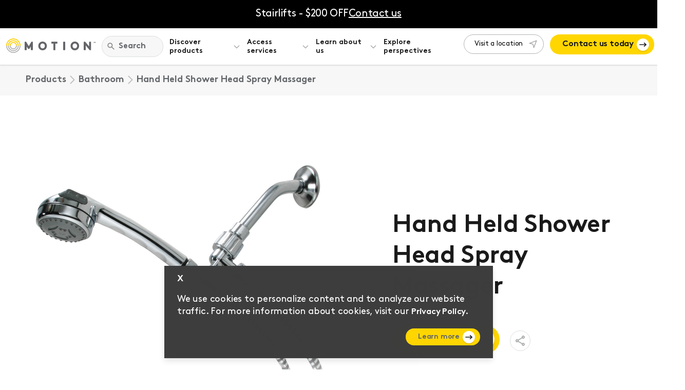

--- FILE ---
content_type: text/html; charset=UTF-8
request_url: https://goldenmobility.ca/product/hand-held-shower-head-spray-massager/
body_size: 60527
content:
<!DOCTYPE html>
<html lang="en" dir="ltr">
	<head>
		<meta charset="utf-8"><script type="text/javascript">(window.NREUM||(NREUM={})).init={privacy:{cookies_enabled:true},ajax:{deny_list:["bam.nr-data.net"]},feature_flags:["soft_nav"],distributed_tracing:{enabled:true}};(window.NREUM||(NREUM={})).loader_config={agentID:"594330258",accountID:"3462127",trustKey:"66686",xpid:"VwIBU1dRDxAFVldVAgEAX1I=",licenseKey:"NRJS-c6d461c0accc8312714",applicationID:"526750796",browserID:"594330258"};;/*! For license information please see nr-loader-spa-1.308.0.min.js.LICENSE.txt */
(()=>{var e,t,r={384:(e,t,r)=>{"use strict";r.d(t,{NT:()=>a,US:()=>u,Zm:()=>o,bQ:()=>d,dV:()=>c,pV:()=>l});var n=r(6154),i=r(1863),s=r(1910);const a={beacon:"bam.nr-data.net",errorBeacon:"bam.nr-data.net"};function o(){return n.gm.NREUM||(n.gm.NREUM={}),void 0===n.gm.newrelic&&(n.gm.newrelic=n.gm.NREUM),n.gm.NREUM}function c(){let e=o();return e.o||(e.o={ST:n.gm.setTimeout,SI:n.gm.setImmediate||n.gm.setInterval,CT:n.gm.clearTimeout,XHR:n.gm.XMLHttpRequest,REQ:n.gm.Request,EV:n.gm.Event,PR:n.gm.Promise,MO:n.gm.MutationObserver,FETCH:n.gm.fetch,WS:n.gm.WebSocket},(0,s.i)(...Object.values(e.o))),e}function d(e,t){let r=o();r.initializedAgents??={},t.initializedAt={ms:(0,i.t)(),date:new Date},r.initializedAgents[e]=t}function u(e,t){o()[e]=t}function l(){return function(){let e=o();const t=e.info||{};e.info={beacon:a.beacon,errorBeacon:a.errorBeacon,...t}}(),function(){let e=o();const t=e.init||{};e.init={...t}}(),c(),function(){let e=o();const t=e.loader_config||{};e.loader_config={...t}}(),o()}},782:(e,t,r)=>{"use strict";r.d(t,{T:()=>n});const n=r(860).K7.pageViewTiming},860:(e,t,r)=>{"use strict";r.d(t,{$J:()=>u,K7:()=>c,P3:()=>d,XX:()=>i,Yy:()=>o,df:()=>s,qY:()=>n,v4:()=>a});const n="events",i="jserrors",s="browser/blobs",a="rum",o="browser/logs",c={ajax:"ajax",genericEvents:"generic_events",jserrors:i,logging:"logging",metrics:"metrics",pageAction:"page_action",pageViewEvent:"page_view_event",pageViewTiming:"page_view_timing",sessionReplay:"session_replay",sessionTrace:"session_trace",softNav:"soft_navigations",spa:"spa"},d={[c.pageViewEvent]:1,[c.pageViewTiming]:2,[c.metrics]:3,[c.jserrors]:4,[c.spa]:5,[c.ajax]:6,[c.sessionTrace]:7,[c.softNav]:8,[c.sessionReplay]:9,[c.logging]:10,[c.genericEvents]:11},u={[c.pageViewEvent]:a,[c.pageViewTiming]:n,[c.ajax]:n,[c.spa]:n,[c.softNav]:n,[c.metrics]:i,[c.jserrors]:i,[c.sessionTrace]:s,[c.sessionReplay]:s,[c.logging]:o,[c.genericEvents]:"ins"}},944:(e,t,r)=>{"use strict";r.d(t,{R:()=>i});var n=r(3241);function i(e,t){"function"==typeof console.debug&&(console.debug("New Relic Warning: https://github.com/newrelic/newrelic-browser-agent/blob/main/docs/warning-codes.md#".concat(e),t),(0,n.W)({agentIdentifier:null,drained:null,type:"data",name:"warn",feature:"warn",data:{code:e,secondary:t}}))}},993:(e,t,r)=>{"use strict";r.d(t,{A$:()=>s,ET:()=>a,TZ:()=>o,p_:()=>i});var n=r(860);const i={ERROR:"ERROR",WARN:"WARN",INFO:"INFO",DEBUG:"DEBUG",TRACE:"TRACE"},s={OFF:0,ERROR:1,WARN:2,INFO:3,DEBUG:4,TRACE:5},a="log",o=n.K7.logging},1541:(e,t,r)=>{"use strict";r.d(t,{U:()=>i,f:()=>n});const n={MFE:"MFE",BA:"BA"};function i(e,t){if(2!==t?.harvestEndpointVersion)return{};const r=t.agentRef.runtime.appMetadata.agents[0].entityGuid;return e?{"source.id":e.id,"source.name":e.name,"source.type":e.type,"parent.id":e.parent?.id||r,"parent.type":e.parent?.type||n.BA}:{"entity.guid":r,appId:t.agentRef.info.applicationID}}},1687:(e,t,r)=>{"use strict";r.d(t,{Ak:()=>d,Ze:()=>h,x3:()=>u});var n=r(3241),i=r(7836),s=r(3606),a=r(860),o=r(2646);const c={};function d(e,t){const r={staged:!1,priority:a.P3[t]||0};l(e),c[e].get(t)||c[e].set(t,r)}function u(e,t){e&&c[e]&&(c[e].get(t)&&c[e].delete(t),p(e,t,!1),c[e].size&&f(e))}function l(e){if(!e)throw new Error("agentIdentifier required");c[e]||(c[e]=new Map)}function h(e="",t="feature",r=!1){if(l(e),!e||!c[e].get(t)||r)return p(e,t);c[e].get(t).staged=!0,f(e)}function f(e){const t=Array.from(c[e]);t.every(([e,t])=>t.staged)&&(t.sort((e,t)=>e[1].priority-t[1].priority),t.forEach(([t])=>{c[e].delete(t),p(e,t)}))}function p(e,t,r=!0){const a=e?i.ee.get(e):i.ee,c=s.i.handlers;if(!a.aborted&&a.backlog&&c){if((0,n.W)({agentIdentifier:e,type:"lifecycle",name:"drain",feature:t}),r){const e=a.backlog[t],r=c[t];if(r){for(let t=0;e&&t<e.length;++t)g(e[t],r);Object.entries(r).forEach(([e,t])=>{Object.values(t||{}).forEach(t=>{t[0]?.on&&t[0]?.context()instanceof o.y&&t[0].on(e,t[1])})})}}a.isolatedBacklog||delete c[t],a.backlog[t]=null,a.emit("drain-"+t,[])}}function g(e,t){var r=e[1];Object.values(t[r]||{}).forEach(t=>{var r=e[0];if(t[0]===r){var n=t[1],i=e[3],s=e[2];n.apply(i,s)}})}},1738:(e,t,r)=>{"use strict";r.d(t,{U:()=>f,Y:()=>h});var n=r(3241),i=r(9908),s=r(1863),a=r(944),o=r(5701),c=r(3969),d=r(8362),u=r(860),l=r(4261);function h(e,t,r,s){const h=s||r;!h||h[e]&&h[e]!==d.d.prototype[e]||(h[e]=function(){(0,i.p)(c.xV,["API/"+e+"/called"],void 0,u.K7.metrics,r.ee),(0,n.W)({agentIdentifier:r.agentIdentifier,drained:!!o.B?.[r.agentIdentifier],type:"data",name:"api",feature:l.Pl+e,data:{}});try{return t.apply(this,arguments)}catch(e){(0,a.R)(23,e)}})}function f(e,t,r,n,a){const o=e.info;null===r?delete o.jsAttributes[t]:o.jsAttributes[t]=r,(a||null===r)&&(0,i.p)(l.Pl+n,[(0,s.t)(),t,r],void 0,"session",e.ee)}},1741:(e,t,r)=>{"use strict";r.d(t,{W:()=>s});var n=r(944),i=r(4261);class s{#e(e,...t){if(this[e]!==s.prototype[e])return this[e](...t);(0,n.R)(35,e)}addPageAction(e,t){return this.#e(i.hG,e,t)}register(e){return this.#e(i.eY,e)}recordCustomEvent(e,t){return this.#e(i.fF,e,t)}setPageViewName(e,t){return this.#e(i.Fw,e,t)}setCustomAttribute(e,t,r){return this.#e(i.cD,e,t,r)}noticeError(e,t){return this.#e(i.o5,e,t)}setUserId(e,t=!1){return this.#e(i.Dl,e,t)}setApplicationVersion(e){return this.#e(i.nb,e)}setErrorHandler(e){return this.#e(i.bt,e)}addRelease(e,t){return this.#e(i.k6,e,t)}log(e,t){return this.#e(i.$9,e,t)}start(){return this.#e(i.d3)}finished(e){return this.#e(i.BL,e)}recordReplay(){return this.#e(i.CH)}pauseReplay(){return this.#e(i.Tb)}addToTrace(e){return this.#e(i.U2,e)}setCurrentRouteName(e){return this.#e(i.PA,e)}interaction(e){return this.#e(i.dT,e)}wrapLogger(e,t,r){return this.#e(i.Wb,e,t,r)}measure(e,t){return this.#e(i.V1,e,t)}consent(e){return this.#e(i.Pv,e)}}},1863:(e,t,r)=>{"use strict";function n(){return Math.floor(performance.now())}r.d(t,{t:()=>n})},1910:(e,t,r)=>{"use strict";r.d(t,{i:()=>s});var n=r(944);const i=new Map;function s(...e){return e.every(e=>{if(i.has(e))return i.get(e);const t="function"==typeof e?e.toString():"",r=t.includes("[native code]"),s=t.includes("nrWrapper");return r||s||(0,n.R)(64,e?.name||t),i.set(e,r),r})}},2555:(e,t,r)=>{"use strict";r.d(t,{D:()=>o,f:()=>a});var n=r(384),i=r(8122);const s={beacon:n.NT.beacon,errorBeacon:n.NT.errorBeacon,licenseKey:void 0,applicationID:void 0,sa:void 0,queueTime:void 0,applicationTime:void 0,ttGuid:void 0,user:void 0,account:void 0,product:void 0,extra:void 0,jsAttributes:{},userAttributes:void 0,atts:void 0,transactionName:void 0,tNamePlain:void 0};function a(e){try{return!!e.licenseKey&&!!e.errorBeacon&&!!e.applicationID}catch(e){return!1}}const o=e=>(0,i.a)(e,s)},2614:(e,t,r)=>{"use strict";r.d(t,{BB:()=>a,H3:()=>n,g:()=>d,iL:()=>c,tS:()=>o,uh:()=>i,wk:()=>s});const n="NRBA",i="SESSION",s=144e5,a=18e5,o={STARTED:"session-started",PAUSE:"session-pause",RESET:"session-reset",RESUME:"session-resume",UPDATE:"session-update"},c={SAME_TAB:"same-tab",CROSS_TAB:"cross-tab"},d={OFF:0,FULL:1,ERROR:2}},2646:(e,t,r)=>{"use strict";r.d(t,{y:()=>n});class n{constructor(e){this.contextId=e}}},2843:(e,t,r)=>{"use strict";r.d(t,{G:()=>s,u:()=>i});var n=r(3878);function i(e,t=!1,r,i){(0,n.DD)("visibilitychange",function(){if(t)return void("hidden"===document.visibilityState&&e());e(document.visibilityState)},r,i)}function s(e,t,r){(0,n.sp)("pagehide",e,t,r)}},3241:(e,t,r)=>{"use strict";r.d(t,{W:()=>s});var n=r(6154);const i="newrelic";function s(e={}){try{n.gm.dispatchEvent(new CustomEvent(i,{detail:e}))}catch(e){}}},3304:(e,t,r)=>{"use strict";r.d(t,{A:()=>s});var n=r(7836);const i=()=>{const e=new WeakSet;return(t,r)=>{if("object"==typeof r&&null!==r){if(e.has(r))return;e.add(r)}return r}};function s(e){try{return JSON.stringify(e,i())??""}catch(e){try{n.ee.emit("internal-error",[e])}catch(e){}return""}}},3333:(e,t,r)=>{"use strict";r.d(t,{$v:()=>u,TZ:()=>n,Xh:()=>c,Zp:()=>i,kd:()=>d,mq:()=>o,nf:()=>a,qN:()=>s});const n=r(860).K7.genericEvents,i=["auxclick","click","copy","keydown","paste","scrollend"],s=["focus","blur"],a=4,o=1e3,c=2e3,d=["PageAction","UserAction","BrowserPerformance"],u={RESOURCES:"experimental.resources",REGISTER:"register"}},3434:(e,t,r)=>{"use strict";r.d(t,{Jt:()=>s,YM:()=>d});var n=r(7836),i=r(5607);const s="nr@original:".concat(i.W),a=50;var o=Object.prototype.hasOwnProperty,c=!1;function d(e,t){return e||(e=n.ee),r.inPlace=function(e,t,n,i,s){n||(n="");const a="-"===n.charAt(0);for(let o=0;o<t.length;o++){const c=t[o],d=e[c];l(d)||(e[c]=r(d,a?c+n:n,i,c,s))}},r.flag=s,r;function r(t,r,n,c,d){return l(t)?t:(r||(r=""),nrWrapper[s]=t,function(e,t,r){if(Object.defineProperty&&Object.keys)try{return Object.keys(e).forEach(function(r){Object.defineProperty(t,r,{get:function(){return e[r]},set:function(t){return e[r]=t,t}})}),t}catch(e){u([e],r)}for(var n in e)o.call(e,n)&&(t[n]=e[n])}(t,nrWrapper,e),nrWrapper);function nrWrapper(){var s,o,l,h;let f;try{o=this,s=[...arguments],l="function"==typeof n?n(s,o):n||{}}catch(t){u([t,"",[s,o,c],l],e)}i(r+"start",[s,o,c],l,d);const p=performance.now();let g;try{return h=t.apply(o,s),g=performance.now(),h}catch(e){throw g=performance.now(),i(r+"err",[s,o,e],l,d),f=e,f}finally{const e=g-p,t={start:p,end:g,duration:e,isLongTask:e>=a,methodName:c,thrownError:f};t.isLongTask&&i("long-task",[t,o],l,d),i(r+"end",[s,o,h],l,d)}}}function i(r,n,i,s){if(!c||t){var a=c;c=!0;try{e.emit(r,n,i,t,s)}catch(t){u([t,r,n,i],e)}c=a}}}function u(e,t){t||(t=n.ee);try{t.emit("internal-error",e)}catch(e){}}function l(e){return!(e&&"function"==typeof e&&e.apply&&!e[s])}},3606:(e,t,r)=>{"use strict";r.d(t,{i:()=>s});var n=r(9908);s.on=a;var i=s.handlers={};function s(e,t,r,s){a(s||n.d,i,e,t,r)}function a(e,t,r,i,s){s||(s="feature"),e||(e=n.d);var a=t[s]=t[s]||{};(a[r]=a[r]||[]).push([e,i])}},3738:(e,t,r)=>{"use strict";r.d(t,{He:()=>i,Kp:()=>o,Lc:()=>d,Rz:()=>u,TZ:()=>n,bD:()=>s,d3:()=>a,jx:()=>l,sl:()=>h,uP:()=>c});const n=r(860).K7.sessionTrace,i="bstResource",s="resource",a="-start",o="-end",c="fn"+a,d="fn"+o,u="pushState",l=1e3,h=3e4},3785:(e,t,r)=>{"use strict";r.d(t,{R:()=>c,b:()=>d});var n=r(9908),i=r(1863),s=r(860),a=r(3969),o=r(993);function c(e,t,r={},c=o.p_.INFO,d=!0,u,l=(0,i.t)()){(0,n.p)(a.xV,["API/logging/".concat(c.toLowerCase(),"/called")],void 0,s.K7.metrics,e),(0,n.p)(o.ET,[l,t,r,c,d,u],void 0,s.K7.logging,e)}function d(e){return"string"==typeof e&&Object.values(o.p_).some(t=>t===e.toUpperCase().trim())}},3878:(e,t,r)=>{"use strict";function n(e,t){return{capture:e,passive:!1,signal:t}}function i(e,t,r=!1,i){window.addEventListener(e,t,n(r,i))}function s(e,t,r=!1,i){document.addEventListener(e,t,n(r,i))}r.d(t,{DD:()=>s,jT:()=>n,sp:()=>i})},3962:(e,t,r)=>{"use strict";r.d(t,{AM:()=>a,O2:()=>l,OV:()=>s,Qu:()=>h,TZ:()=>c,ih:()=>f,pP:()=>o,t1:()=>u,tC:()=>i,wD:()=>d});var n=r(860);const i=["click","keydown","submit"],s="popstate",a="api",o="initialPageLoad",c=n.K7.softNav,d=5e3,u=500,l={INITIAL_PAGE_LOAD:"",ROUTE_CHANGE:1,UNSPECIFIED:2},h={INTERACTION:1,AJAX:2,CUSTOM_END:3,CUSTOM_TRACER:4},f={IP:"in progress",PF:"pending finish",FIN:"finished",CAN:"cancelled"}},3969:(e,t,r)=>{"use strict";r.d(t,{TZ:()=>n,XG:()=>o,rs:()=>i,xV:()=>a,z_:()=>s});const n=r(860).K7.metrics,i="sm",s="cm",a="storeSupportabilityMetrics",o="storeEventMetrics"},4234:(e,t,r)=>{"use strict";r.d(t,{W:()=>s});var n=r(7836),i=r(1687);class s{constructor(e,t){this.agentIdentifier=e,this.ee=n.ee.get(e),this.featureName=t,this.blocked=!1}deregisterDrain(){(0,i.x3)(this.agentIdentifier,this.featureName)}}},4261:(e,t,r)=>{"use strict";r.d(t,{$9:()=>u,BL:()=>c,CH:()=>p,Dl:()=>R,Fw:()=>w,PA:()=>v,Pl:()=>n,Pv:()=>A,Tb:()=>h,U2:()=>a,V1:()=>E,Wb:()=>T,bt:()=>y,cD:()=>b,d3:()=>x,dT:()=>d,eY:()=>g,fF:()=>f,hG:()=>s,hw:()=>i,k6:()=>o,nb:()=>m,o5:()=>l});const n="api-",i=n+"ixn-",s="addPageAction",a="addToTrace",o="addRelease",c="finished",d="interaction",u="log",l="noticeError",h="pauseReplay",f="recordCustomEvent",p="recordReplay",g="register",m="setApplicationVersion",v="setCurrentRouteName",b="setCustomAttribute",y="setErrorHandler",w="setPageViewName",R="setUserId",x="start",T="wrapLogger",E="measure",A="consent"},5205:(e,t,r)=>{"use strict";r.d(t,{j:()=>S});var n=r(384),i=r(1741);var s=r(2555),a=r(3333);const o=e=>{if(!e||"string"!=typeof e)return!1;try{document.createDocumentFragment().querySelector(e)}catch{return!1}return!0};var c=r(2614),d=r(944),u=r(8122);const l="[data-nr-mask]",h=e=>(0,u.a)(e,(()=>{const e={feature_flags:[],experimental:{allow_registered_children:!1,resources:!1},mask_selector:"*",block_selector:"[data-nr-block]",mask_input_options:{color:!1,date:!1,"datetime-local":!1,email:!1,month:!1,number:!1,range:!1,search:!1,tel:!1,text:!1,time:!1,url:!1,week:!1,textarea:!1,select:!1,password:!0}};return{ajax:{deny_list:void 0,block_internal:!0,enabled:!0,autoStart:!0},api:{get allow_registered_children(){return e.feature_flags.includes(a.$v.REGISTER)||e.experimental.allow_registered_children},set allow_registered_children(t){e.experimental.allow_registered_children=t},duplicate_registered_data:!1},browser_consent_mode:{enabled:!1},distributed_tracing:{enabled:void 0,exclude_newrelic_header:void 0,cors_use_newrelic_header:void 0,cors_use_tracecontext_headers:void 0,allowed_origins:void 0},get feature_flags(){return e.feature_flags},set feature_flags(t){e.feature_flags=t},generic_events:{enabled:!0,autoStart:!0},harvest:{interval:30},jserrors:{enabled:!0,autoStart:!0},logging:{enabled:!0,autoStart:!0},metrics:{enabled:!0,autoStart:!0},obfuscate:void 0,page_action:{enabled:!0},page_view_event:{enabled:!0,autoStart:!0},page_view_timing:{enabled:!0,autoStart:!0},performance:{capture_marks:!1,capture_measures:!1,capture_detail:!0,resources:{get enabled(){return e.feature_flags.includes(a.$v.RESOURCES)||e.experimental.resources},set enabled(t){e.experimental.resources=t},asset_types:[],first_party_domains:[],ignore_newrelic:!0}},privacy:{cookies_enabled:!0},proxy:{assets:void 0,beacon:void 0},session:{expiresMs:c.wk,inactiveMs:c.BB},session_replay:{autoStart:!0,enabled:!1,preload:!1,sampling_rate:10,error_sampling_rate:100,collect_fonts:!1,inline_images:!1,fix_stylesheets:!0,mask_all_inputs:!0,get mask_text_selector(){return e.mask_selector},set mask_text_selector(t){o(t)?e.mask_selector="".concat(t,",").concat(l):""===t||null===t?e.mask_selector=l:(0,d.R)(5,t)},get block_class(){return"nr-block"},get ignore_class(){return"nr-ignore"},get mask_text_class(){return"nr-mask"},get block_selector(){return e.block_selector},set block_selector(t){o(t)?e.block_selector+=",".concat(t):""!==t&&(0,d.R)(6,t)},get mask_input_options(){return e.mask_input_options},set mask_input_options(t){t&&"object"==typeof t?e.mask_input_options={...t,password:!0}:(0,d.R)(7,t)}},session_trace:{enabled:!0,autoStart:!0},soft_navigations:{enabled:!0,autoStart:!0},spa:{enabled:!0,autoStart:!0},ssl:void 0,user_actions:{enabled:!0,elementAttributes:["id","className","tagName","type"]}}})());var f=r(6154),p=r(9324);let g=0;const m={buildEnv:p.F3,distMethod:p.Xs,version:p.xv,originTime:f.WN},v={consented:!1},b={appMetadata:{},get consented(){return this.session?.state?.consent||v.consented},set consented(e){v.consented=e},customTransaction:void 0,denyList:void 0,disabled:!1,harvester:void 0,isolatedBacklog:!1,isRecording:!1,loaderType:void 0,maxBytes:3e4,obfuscator:void 0,onerror:void 0,ptid:void 0,releaseIds:{},session:void 0,timeKeeper:void 0,registeredEntities:[],jsAttributesMetadata:{bytes:0},get harvestCount(){return++g}},y=e=>{const t=(0,u.a)(e,b),r=Object.keys(m).reduce((e,t)=>(e[t]={value:m[t],writable:!1,configurable:!0,enumerable:!0},e),{});return Object.defineProperties(t,r)};var w=r(5701);const R=e=>{const t=e.startsWith("http");e+="/",r.p=t?e:"https://"+e};var x=r(7836),T=r(3241);const E={accountID:void 0,trustKey:void 0,agentID:void 0,licenseKey:void 0,applicationID:void 0,xpid:void 0},A=e=>(0,u.a)(e,E),_=new Set;function S(e,t={},r,a){let{init:o,info:c,loader_config:d,runtime:u={},exposed:l=!0}=t;if(!c){const e=(0,n.pV)();o=e.init,c=e.info,d=e.loader_config}e.init=h(o||{}),e.loader_config=A(d||{}),c.jsAttributes??={},f.bv&&(c.jsAttributes.isWorker=!0),e.info=(0,s.D)(c);const p=e.init,g=[c.beacon,c.errorBeacon];_.has(e.agentIdentifier)||(p.proxy.assets&&(R(p.proxy.assets),g.push(p.proxy.assets)),p.proxy.beacon&&g.push(p.proxy.beacon),e.beacons=[...g],function(e){const t=(0,n.pV)();Object.getOwnPropertyNames(i.W.prototype).forEach(r=>{const n=i.W.prototype[r];if("function"!=typeof n||"constructor"===n)return;let s=t[r];e[r]&&!1!==e.exposed&&"micro-agent"!==e.runtime?.loaderType&&(t[r]=(...t)=>{const n=e[r](...t);return s?s(...t):n})})}(e),(0,n.US)("activatedFeatures",w.B)),u.denyList=[...p.ajax.deny_list||[],...p.ajax.block_internal?g:[]],u.ptid=e.agentIdentifier,u.loaderType=r,e.runtime=y(u),_.has(e.agentIdentifier)||(e.ee=x.ee.get(e.agentIdentifier),e.exposed=l,(0,T.W)({agentIdentifier:e.agentIdentifier,drained:!!w.B?.[e.agentIdentifier],type:"lifecycle",name:"initialize",feature:void 0,data:e.config})),_.add(e.agentIdentifier)}},5270:(e,t,r)=>{"use strict";r.d(t,{Aw:()=>a,SR:()=>s,rF:()=>o});var n=r(384),i=r(7767);function s(e){return!!(0,n.dV)().o.MO&&(0,i.V)(e)&&!0===e?.session_trace.enabled}function a(e){return!0===e?.session_replay.preload&&s(e)}function o(e,t){try{if("string"==typeof t?.type){if("password"===t.type.toLowerCase())return"*".repeat(e?.length||0);if(void 0!==t?.dataset?.nrUnmask||t?.classList?.contains("nr-unmask"))return e}}catch(e){}return"string"==typeof e?e.replace(/[\S]/g,"*"):"*".repeat(e?.length||0)}},5289:(e,t,r)=>{"use strict";r.d(t,{GG:()=>a,Qr:()=>c,sB:()=>o});var n=r(3878),i=r(6389);function s(){return"undefined"==typeof document||"complete"===document.readyState}function a(e,t){if(s())return e();const r=(0,i.J)(e),a=setInterval(()=>{s()&&(clearInterval(a),r())},500);(0,n.sp)("load",r,t)}function o(e){if(s())return e();(0,n.DD)("DOMContentLoaded",e)}function c(e){if(s())return e();(0,n.sp)("popstate",e)}},5607:(e,t,r)=>{"use strict";r.d(t,{W:()=>n});const n=(0,r(9566).bz)()},5701:(e,t,r)=>{"use strict";r.d(t,{B:()=>s,t:()=>a});var n=r(3241);const i=new Set,s={};function a(e,t){const r=t.agentIdentifier;s[r]??={},e&&"object"==typeof e&&(i.has(r)||(t.ee.emit("rumresp",[e]),s[r]=e,i.add(r),(0,n.W)({agentIdentifier:r,loaded:!0,drained:!0,type:"lifecycle",name:"load",feature:void 0,data:e})))}},6154:(e,t,r)=>{"use strict";r.d(t,{OF:()=>d,RI:()=>i,WN:()=>h,bv:()=>s,eN:()=>f,gm:()=>a,lR:()=>l,m:()=>c,mw:()=>o,sb:()=>u});var n=r(1863);const i="undefined"!=typeof window&&!!window.document,s="undefined"!=typeof WorkerGlobalScope&&("undefined"!=typeof self&&self instanceof WorkerGlobalScope&&self.navigator instanceof WorkerNavigator||"undefined"!=typeof globalThis&&globalThis instanceof WorkerGlobalScope&&globalThis.navigator instanceof WorkerNavigator),a=i?window:"undefined"!=typeof WorkerGlobalScope&&("undefined"!=typeof self&&self instanceof WorkerGlobalScope&&self||"undefined"!=typeof globalThis&&globalThis instanceof WorkerGlobalScope&&globalThis),o=Boolean("hidden"===a?.document?.visibilityState),c=""+a?.location,d=/iPad|iPhone|iPod/.test(a.navigator?.userAgent),u=d&&"undefined"==typeof SharedWorker,l=(()=>{const e=a.navigator?.userAgent?.match(/Firefox[/\s](\d+\.\d+)/);return Array.isArray(e)&&e.length>=2?+e[1]:0})(),h=Date.now()-(0,n.t)(),f=()=>"undefined"!=typeof PerformanceNavigationTiming&&a?.performance?.getEntriesByType("navigation")?.[0]?.responseStart},6344:(e,t,r)=>{"use strict";r.d(t,{BB:()=>u,Qb:()=>l,TZ:()=>i,Ug:()=>a,Vh:()=>s,_s:()=>o,bc:()=>d,yP:()=>c});var n=r(2614);const i=r(860).K7.sessionReplay,s="errorDuringReplay",a=.12,o={DomContentLoaded:0,Load:1,FullSnapshot:2,IncrementalSnapshot:3,Meta:4,Custom:5},c={[n.g.ERROR]:15e3,[n.g.FULL]:3e5,[n.g.OFF]:0},d={RESET:{message:"Session was reset",sm:"Reset"},IMPORT:{message:"Recorder failed to import",sm:"Import"},TOO_MANY:{message:"429: Too Many Requests",sm:"Too-Many"},TOO_BIG:{message:"Payload was too large",sm:"Too-Big"},CROSS_TAB:{message:"Session Entity was set to OFF on another tab",sm:"Cross-Tab"},ENTITLEMENTS:{message:"Session Replay is not allowed and will not be started",sm:"Entitlement"}},u=5e3,l={API:"api",RESUME:"resume",SWITCH_TO_FULL:"switchToFull",INITIALIZE:"initialize",PRELOAD:"preload"}},6389:(e,t,r)=>{"use strict";function n(e,t=500,r={}){const n=r?.leading||!1;let i;return(...r)=>{n&&void 0===i&&(e.apply(this,r),i=setTimeout(()=>{i=clearTimeout(i)},t)),n||(clearTimeout(i),i=setTimeout(()=>{e.apply(this,r)},t))}}function i(e){let t=!1;return(...r)=>{t||(t=!0,e.apply(this,r))}}r.d(t,{J:()=>i,s:()=>n})},6630:(e,t,r)=>{"use strict";r.d(t,{T:()=>n});const n=r(860).K7.pageViewEvent},6774:(e,t,r)=>{"use strict";r.d(t,{T:()=>n});const n=r(860).K7.jserrors},7295:(e,t,r)=>{"use strict";r.d(t,{Xv:()=>a,gX:()=>i,iW:()=>s});var n=[];function i(e){if(!e||s(e))return!1;if(0===n.length)return!0;if("*"===n[0].hostname)return!1;for(var t=0;t<n.length;t++){var r=n[t];if(r.hostname.test(e.hostname)&&r.pathname.test(e.pathname))return!1}return!0}function s(e){return void 0===e.hostname}function a(e){if(n=[],e&&e.length)for(var t=0;t<e.length;t++){let r=e[t];if(!r)continue;if("*"===r)return void(n=[{hostname:"*"}]);0===r.indexOf("http://")?r=r.substring(7):0===r.indexOf("https://")&&(r=r.substring(8));const i=r.indexOf("/");let s,a;i>0?(s=r.substring(0,i),a=r.substring(i)):(s=r,a="*");let[c]=s.split(":");n.push({hostname:o(c),pathname:o(a,!0)})}}function o(e,t=!1){const r=e.replace(/[.+?^${}()|[\]\\]/g,e=>"\\"+e).replace(/\*/g,".*?");return new RegExp((t?"^":"")+r+"$")}},7485:(e,t,r)=>{"use strict";r.d(t,{D:()=>i});var n=r(6154);function i(e){if(0===(e||"").indexOf("data:"))return{protocol:"data"};try{const t=new URL(e,location.href),r={port:t.port,hostname:t.hostname,pathname:t.pathname,search:t.search,protocol:t.protocol.slice(0,t.protocol.indexOf(":")),sameOrigin:t.protocol===n.gm?.location?.protocol&&t.host===n.gm?.location?.host};return r.port&&""!==r.port||("http:"===t.protocol&&(r.port="80"),"https:"===t.protocol&&(r.port="443")),r.pathname&&""!==r.pathname?r.pathname.startsWith("/")||(r.pathname="/".concat(r.pathname)):r.pathname="/",r}catch(e){return{}}}},7699:(e,t,r)=>{"use strict";r.d(t,{It:()=>s,KC:()=>o,No:()=>i,qh:()=>a});var n=r(860);const i=16e3,s=1e6,a="SESSION_ERROR",o={[n.K7.logging]:!0,[n.K7.genericEvents]:!1,[n.K7.jserrors]:!1,[n.K7.ajax]:!1}},7767:(e,t,r)=>{"use strict";r.d(t,{V:()=>i});var n=r(6154);const i=e=>n.RI&&!0===e?.privacy.cookies_enabled},7836:(e,t,r)=>{"use strict";r.d(t,{P:()=>o,ee:()=>c});var n=r(384),i=r(8990),s=r(2646),a=r(5607);const o="nr@context:".concat(a.W),c=function e(t,r){var n={},a={},u={},l=!1;try{l=16===r.length&&d.initializedAgents?.[r]?.runtime.isolatedBacklog}catch(e){}var h={on:p,addEventListener:p,removeEventListener:function(e,t){var r=n[e];if(!r)return;for(var i=0;i<r.length;i++)r[i]===t&&r.splice(i,1)},emit:function(e,r,n,i,s){!1!==s&&(s=!0);if(c.aborted&&!i)return;t&&s&&t.emit(e,r,n);var o=f(n);g(e).forEach(e=>{e.apply(o,r)});var d=v()[a[e]];d&&d.push([h,e,r,o]);return o},get:m,listeners:g,context:f,buffer:function(e,t){const r=v();if(t=t||"feature",h.aborted)return;Object.entries(e||{}).forEach(([e,n])=>{a[n]=t,t in r||(r[t]=[])})},abort:function(){h._aborted=!0,Object.keys(h.backlog).forEach(e=>{delete h.backlog[e]})},isBuffering:function(e){return!!v()[a[e]]},debugId:r,backlog:l?{}:t&&"object"==typeof t.backlog?t.backlog:{},isolatedBacklog:l};return Object.defineProperty(h,"aborted",{get:()=>{let e=h._aborted||!1;return e||(t&&(e=t.aborted),e)}}),h;function f(e){return e&&e instanceof s.y?e:e?(0,i.I)(e,o,()=>new s.y(o)):new s.y(o)}function p(e,t){n[e]=g(e).concat(t)}function g(e){return n[e]||[]}function m(t){return u[t]=u[t]||e(h,t)}function v(){return h.backlog}}(void 0,"globalEE"),d=(0,n.Zm)();d.ee||(d.ee=c)},8122:(e,t,r)=>{"use strict";r.d(t,{a:()=>i});var n=r(944);function i(e,t){try{if(!e||"object"!=typeof e)return(0,n.R)(3);if(!t||"object"!=typeof t)return(0,n.R)(4);const r=Object.create(Object.getPrototypeOf(t),Object.getOwnPropertyDescriptors(t)),s=0===Object.keys(r).length?e:r;for(let a in s)if(void 0!==e[a])try{if(null===e[a]){r[a]=null;continue}Array.isArray(e[a])&&Array.isArray(t[a])?r[a]=Array.from(new Set([...e[a],...t[a]])):"object"==typeof e[a]&&"object"==typeof t[a]?r[a]=i(e[a],t[a]):r[a]=e[a]}catch(e){r[a]||(0,n.R)(1,e)}return r}catch(e){(0,n.R)(2,e)}}},8139:(e,t,r)=>{"use strict";r.d(t,{u:()=>h});var n=r(7836),i=r(3434),s=r(8990),a=r(6154);const o={},c=a.gm.XMLHttpRequest,d="addEventListener",u="removeEventListener",l="nr@wrapped:".concat(n.P);function h(e){var t=function(e){return(e||n.ee).get("events")}(e);if(o[t.debugId]++)return t;o[t.debugId]=1;var r=(0,i.YM)(t,!0);function h(e){r.inPlace(e,[d,u],"-",p)}function p(e,t){return e[1]}return"getPrototypeOf"in Object&&(a.RI&&f(document,h),c&&f(c.prototype,h),f(a.gm,h)),t.on(d+"-start",function(e,t){var n=e[1];if(null!==n&&("function"==typeof n||"object"==typeof n)&&"newrelic"!==e[0]){var i=(0,s.I)(n,l,function(){var e={object:function(){if("function"!=typeof n.handleEvent)return;return n.handleEvent.apply(n,arguments)},function:n}[typeof n];return e?r(e,"fn-",null,e.name||"anonymous"):n});this.wrapped=e[1]=i}}),t.on(u+"-start",function(e){e[1]=this.wrapped||e[1]}),t}function f(e,t,...r){let n=e;for(;"object"==typeof n&&!Object.prototype.hasOwnProperty.call(n,d);)n=Object.getPrototypeOf(n);n&&t(n,...r)}},8362:(e,t,r)=>{"use strict";r.d(t,{d:()=>s});var n=r(9566),i=r(1741);class s extends i.W{agentIdentifier=(0,n.LA)(16)}},8374:(e,t,r)=>{r.nc=(()=>{try{return document?.currentScript?.nonce}catch(e){}return""})()},8990:(e,t,r)=>{"use strict";r.d(t,{I:()=>i});var n=Object.prototype.hasOwnProperty;function i(e,t,r){if(n.call(e,t))return e[t];var i=r();if(Object.defineProperty&&Object.keys)try{return Object.defineProperty(e,t,{value:i,writable:!0,enumerable:!1}),i}catch(e){}return e[t]=i,i}},9119:(e,t,r)=>{"use strict";r.d(t,{L:()=>s});var n=/([^?#]*)[^#]*(#[^?]*|$).*/,i=/([^?#]*)().*/;function s(e,t){return e?e.replace(t?n:i,"$1$2"):e}},9300:(e,t,r)=>{"use strict";r.d(t,{T:()=>n});const n=r(860).K7.ajax},9324:(e,t,r)=>{"use strict";r.d(t,{AJ:()=>a,F3:()=>i,Xs:()=>s,Yq:()=>o,xv:()=>n});const n="1.308.0",i="PROD",s="CDN",a="@newrelic/rrweb",o="1.0.1"},9566:(e,t,r)=>{"use strict";r.d(t,{LA:()=>o,ZF:()=>c,bz:()=>a,el:()=>d});var n=r(6154);const i="xxxxxxxx-xxxx-4xxx-yxxx-xxxxxxxxxxxx";function s(e,t){return e?15&e[t]:16*Math.random()|0}function a(){const e=n.gm?.crypto||n.gm?.msCrypto;let t,r=0;return e&&e.getRandomValues&&(t=e.getRandomValues(new Uint8Array(30))),i.split("").map(e=>"x"===e?s(t,r++).toString(16):"y"===e?(3&s()|8).toString(16):e).join("")}function o(e){const t=n.gm?.crypto||n.gm?.msCrypto;let r,i=0;t&&t.getRandomValues&&(r=t.getRandomValues(new Uint8Array(e)));const a=[];for(var o=0;o<e;o++)a.push(s(r,i++).toString(16));return a.join("")}function c(){return o(16)}function d(){return o(32)}},9908:(e,t,r)=>{"use strict";r.d(t,{d:()=>n,p:()=>i});var n=r(7836).ee.get("handle");function i(e,t,r,i,s){s?(s.buffer([e],i),s.emit(e,t,r)):(n.buffer([e],i),n.emit(e,t,r))}}},n={};function i(e){var t=n[e];if(void 0!==t)return t.exports;var s=n[e]={exports:{}};return r[e](s,s.exports,i),s.exports}i.m=r,i.d=(e,t)=>{for(var r in t)i.o(t,r)&&!i.o(e,r)&&Object.defineProperty(e,r,{enumerable:!0,get:t[r]})},i.f={},i.e=e=>Promise.all(Object.keys(i.f).reduce((t,r)=>(i.f[r](e,t),t),[])),i.u=e=>({212:"nr-spa-compressor",249:"nr-spa-recorder",478:"nr-spa"}[e]+"-1.308.0.min.js"),i.o=(e,t)=>Object.prototype.hasOwnProperty.call(e,t),e={},t="NRBA-1.308.0.PROD:",i.l=(r,n,s,a)=>{if(e[r])e[r].push(n);else{var o,c;if(void 0!==s)for(var d=document.getElementsByTagName("script"),u=0;u<d.length;u++){var l=d[u];if(l.getAttribute("src")==r||l.getAttribute("data-webpack")==t+s){o=l;break}}if(!o){c=!0;var h={478:"sha512-RSfSVnmHk59T/uIPbdSE0LPeqcEdF4/+XhfJdBuccH5rYMOEZDhFdtnh6X6nJk7hGpzHd9Ujhsy7lZEz/ORYCQ==",249:"sha512-ehJXhmntm85NSqW4MkhfQqmeKFulra3klDyY0OPDUE+sQ3GokHlPh1pmAzuNy//3j4ac6lzIbmXLvGQBMYmrkg==",212:"sha512-B9h4CR46ndKRgMBcK+j67uSR2RCnJfGefU+A7FrgR/k42ovXy5x/MAVFiSvFxuVeEk/pNLgvYGMp1cBSK/G6Fg=="};(o=document.createElement("script")).charset="utf-8",i.nc&&o.setAttribute("nonce",i.nc),o.setAttribute("data-webpack",t+s),o.src=r,0!==o.src.indexOf(window.location.origin+"/")&&(o.crossOrigin="anonymous"),h[a]&&(o.integrity=h[a])}e[r]=[n];var f=(t,n)=>{o.onerror=o.onload=null,clearTimeout(p);var i=e[r];if(delete e[r],o.parentNode&&o.parentNode.removeChild(o),i&&i.forEach(e=>e(n)),t)return t(n)},p=setTimeout(f.bind(null,void 0,{type:"timeout",target:o}),12e4);o.onerror=f.bind(null,o.onerror),o.onload=f.bind(null,o.onload),c&&document.head.appendChild(o)}},i.r=e=>{"undefined"!=typeof Symbol&&Symbol.toStringTag&&Object.defineProperty(e,Symbol.toStringTag,{value:"Module"}),Object.defineProperty(e,"__esModule",{value:!0})},i.p="https://js-agent.newrelic.com/",(()=>{var e={38:0,788:0};i.f.j=(t,r)=>{var n=i.o(e,t)?e[t]:void 0;if(0!==n)if(n)r.push(n[2]);else{var s=new Promise((r,i)=>n=e[t]=[r,i]);r.push(n[2]=s);var a=i.p+i.u(t),o=new Error;i.l(a,r=>{if(i.o(e,t)&&(0!==(n=e[t])&&(e[t]=void 0),n)){var s=r&&("load"===r.type?"missing":r.type),a=r&&r.target&&r.target.src;o.message="Loading chunk "+t+" failed: ("+s+": "+a+")",o.name="ChunkLoadError",o.type=s,o.request=a,n[1](o)}},"chunk-"+t,t)}};var t=(t,r)=>{var n,s,[a,o,c]=r,d=0;if(a.some(t=>0!==e[t])){for(n in o)i.o(o,n)&&(i.m[n]=o[n]);if(c)c(i)}for(t&&t(r);d<a.length;d++)s=a[d],i.o(e,s)&&e[s]&&e[s][0](),e[s]=0},r=self["webpackChunk:NRBA-1.308.0.PROD"]=self["webpackChunk:NRBA-1.308.0.PROD"]||[];r.forEach(t.bind(null,0)),r.push=t.bind(null,r.push.bind(r))})(),(()=>{"use strict";i(8374);var e=i(8362),t=i(860);const r=Object.values(t.K7);var n=i(5205);var s=i(9908),a=i(1863),o=i(4261),c=i(1738);var d=i(1687),u=i(4234),l=i(5289),h=i(6154),f=i(944),p=i(5270),g=i(7767),m=i(6389),v=i(7699);class b extends u.W{constructor(e,t){super(e.agentIdentifier,t),this.agentRef=e,this.abortHandler=void 0,this.featAggregate=void 0,this.loadedSuccessfully=void 0,this.onAggregateImported=new Promise(e=>{this.loadedSuccessfully=e}),this.deferred=Promise.resolve(),!1===e.init[this.featureName].autoStart?this.deferred=new Promise((t,r)=>{this.ee.on("manual-start-all",(0,m.J)(()=>{(0,d.Ak)(e.agentIdentifier,this.featureName),t()}))}):(0,d.Ak)(e.agentIdentifier,t)}importAggregator(e,t,r={}){if(this.featAggregate)return;const n=async()=>{let n;await this.deferred;try{if((0,g.V)(e.init)){const{setupAgentSession:t}=await i.e(478).then(i.bind(i,8766));n=t(e)}}catch(e){(0,f.R)(20,e),this.ee.emit("internal-error",[e]),(0,s.p)(v.qh,[e],void 0,this.featureName,this.ee)}try{if(!this.#t(this.featureName,n,e.init))return(0,d.Ze)(this.agentIdentifier,this.featureName),void this.loadedSuccessfully(!1);const{Aggregate:i}=await t();this.featAggregate=new i(e,r),e.runtime.harvester.initializedAggregates.push(this.featAggregate),this.loadedSuccessfully(!0)}catch(e){(0,f.R)(34,e),this.abortHandler?.(),(0,d.Ze)(this.agentIdentifier,this.featureName,!0),this.loadedSuccessfully(!1),this.ee&&this.ee.abort()}};h.RI?(0,l.GG)(()=>n(),!0):n()}#t(e,r,n){if(this.blocked)return!1;switch(e){case t.K7.sessionReplay:return(0,p.SR)(n)&&!!r;case t.K7.sessionTrace:return!!r;default:return!0}}}var y=i(6630),w=i(2614),R=i(3241);class x extends b{static featureName=y.T;constructor(e){var t;super(e,y.T),this.setupInspectionEvents(e.agentIdentifier),t=e,(0,c.Y)(o.Fw,function(e,r){"string"==typeof e&&("/"!==e.charAt(0)&&(e="/"+e),t.runtime.customTransaction=(r||"http://custom.transaction")+e,(0,s.p)(o.Pl+o.Fw,[(0,a.t)()],void 0,void 0,t.ee))},t),this.importAggregator(e,()=>i.e(478).then(i.bind(i,2467)))}setupInspectionEvents(e){const t=(t,r)=>{t&&(0,R.W)({agentIdentifier:e,timeStamp:t.timeStamp,loaded:"complete"===t.target.readyState,type:"window",name:r,data:t.target.location+""})};(0,l.sB)(e=>{t(e,"DOMContentLoaded")}),(0,l.GG)(e=>{t(e,"load")}),(0,l.Qr)(e=>{t(e,"navigate")}),this.ee.on(w.tS.UPDATE,(t,r)=>{(0,R.W)({agentIdentifier:e,type:"lifecycle",name:"session",data:r})})}}var T=i(384);class E extends e.d{constructor(e){var t;(super(),h.gm)?(this.features={},(0,T.bQ)(this.agentIdentifier,this),this.desiredFeatures=new Set(e.features||[]),this.desiredFeatures.add(x),(0,n.j)(this,e,e.loaderType||"agent"),t=this,(0,c.Y)(o.cD,function(e,r,n=!1){if("string"==typeof e){if(["string","number","boolean"].includes(typeof r)||null===r)return(0,c.U)(t,e,r,o.cD,n);(0,f.R)(40,typeof r)}else(0,f.R)(39,typeof e)},t),function(e){(0,c.Y)(o.Dl,function(t,r=!1){if("string"!=typeof t&&null!==t)return void(0,f.R)(41,typeof t);const n=e.info.jsAttributes["enduser.id"];r&&null!=n&&n!==t?(0,s.p)(o.Pl+"setUserIdAndResetSession",[t],void 0,"session",e.ee):(0,c.U)(e,"enduser.id",t,o.Dl,!0)},e)}(this),function(e){(0,c.Y)(o.nb,function(t){if("string"==typeof t||null===t)return(0,c.U)(e,"application.version",t,o.nb,!1);(0,f.R)(42,typeof t)},e)}(this),function(e){(0,c.Y)(o.d3,function(){e.ee.emit("manual-start-all")},e)}(this),function(e){(0,c.Y)(o.Pv,function(t=!0){if("boolean"==typeof t){if((0,s.p)(o.Pl+o.Pv,[t],void 0,"session",e.ee),e.runtime.consented=t,t){const t=e.features.page_view_event;t.onAggregateImported.then(e=>{const r=t.featAggregate;e&&!r.sentRum&&r.sendRum()})}}else(0,f.R)(65,typeof t)},e)}(this),this.run()):(0,f.R)(21)}get config(){return{info:this.info,init:this.init,loader_config:this.loader_config,runtime:this.runtime}}get api(){return this}run(){try{const e=function(e){const t={};return r.forEach(r=>{t[r]=!!e[r]?.enabled}),t}(this.init),n=[...this.desiredFeatures];n.sort((e,r)=>t.P3[e.featureName]-t.P3[r.featureName]),n.forEach(r=>{if(!e[r.featureName]&&r.featureName!==t.K7.pageViewEvent)return;if(r.featureName===t.K7.spa)return void(0,f.R)(67);const n=function(e){switch(e){case t.K7.ajax:return[t.K7.jserrors];case t.K7.sessionTrace:return[t.K7.ajax,t.K7.pageViewEvent];case t.K7.sessionReplay:return[t.K7.sessionTrace];case t.K7.pageViewTiming:return[t.K7.pageViewEvent];default:return[]}}(r.featureName).filter(e=>!(e in this.features));n.length>0&&(0,f.R)(36,{targetFeature:r.featureName,missingDependencies:n}),this.features[r.featureName]=new r(this)})}catch(e){(0,f.R)(22,e);for(const e in this.features)this.features[e].abortHandler?.();const t=(0,T.Zm)();delete t.initializedAgents[this.agentIdentifier]?.features,delete this.sharedAggregator;return t.ee.get(this.agentIdentifier).abort(),!1}}}var A=i(2843),_=i(782);class S extends b{static featureName=_.T;constructor(e){super(e,_.T),h.RI&&((0,A.u)(()=>(0,s.p)("docHidden",[(0,a.t)()],void 0,_.T,this.ee),!0),(0,A.G)(()=>(0,s.p)("winPagehide",[(0,a.t)()],void 0,_.T,this.ee)),this.importAggregator(e,()=>i.e(478).then(i.bind(i,9917))))}}var O=i(3969);class I extends b{static featureName=O.TZ;constructor(e){super(e,O.TZ),h.RI&&document.addEventListener("securitypolicyviolation",e=>{(0,s.p)(O.xV,["Generic/CSPViolation/Detected"],void 0,this.featureName,this.ee)}),this.importAggregator(e,()=>i.e(478).then(i.bind(i,6555)))}}var N=i(6774),P=i(3878),k=i(3304);class D{constructor(e,t,r,n,i){this.name="UncaughtError",this.message="string"==typeof e?e:(0,k.A)(e),this.sourceURL=t,this.line=r,this.column=n,this.__newrelic=i}}function C(e){return M(e)?e:new D(void 0!==e?.message?e.message:e,e?.filename||e?.sourceURL,e?.lineno||e?.line,e?.colno||e?.col,e?.__newrelic,e?.cause)}function j(e){const t="Unhandled Promise Rejection: ";if(!e?.reason)return;if(M(e.reason)){try{e.reason.message.startsWith(t)||(e.reason.message=t+e.reason.message)}catch(e){}return C(e.reason)}const r=C(e.reason);return(r.message||"").startsWith(t)||(r.message=t+r.message),r}function L(e){if(e.error instanceof SyntaxError&&!/:\d+$/.test(e.error.stack?.trim())){const t=new D(e.message,e.filename,e.lineno,e.colno,e.error.__newrelic,e.cause);return t.name=SyntaxError.name,t}return M(e.error)?e.error:C(e)}function M(e){return e instanceof Error&&!!e.stack}function H(e,r,n,i,o=(0,a.t)()){"string"==typeof e&&(e=new Error(e)),(0,s.p)("err",[e,o,!1,r,n.runtime.isRecording,void 0,i],void 0,t.K7.jserrors,n.ee),(0,s.p)("uaErr",[],void 0,t.K7.genericEvents,n.ee)}var B=i(1541),K=i(993),W=i(3785);function U(e,{customAttributes:t={},level:r=K.p_.INFO}={},n,i,s=(0,a.t)()){(0,W.R)(n.ee,e,t,r,!1,i,s)}function F(e,r,n,i,c=(0,a.t)()){(0,s.p)(o.Pl+o.hG,[c,e,r,i],void 0,t.K7.genericEvents,n.ee)}function V(e,r,n,i,c=(0,a.t)()){const{start:d,end:u,customAttributes:l}=r||{},h={customAttributes:l||{}};if("object"!=typeof h.customAttributes||"string"!=typeof e||0===e.length)return void(0,f.R)(57);const p=(e,t)=>null==e?t:"number"==typeof e?e:e instanceof PerformanceMark?e.startTime:Number.NaN;if(h.start=p(d,0),h.end=p(u,c),Number.isNaN(h.start)||Number.isNaN(h.end))(0,f.R)(57);else{if(h.duration=h.end-h.start,!(h.duration<0))return(0,s.p)(o.Pl+o.V1,[h,e,i],void 0,t.K7.genericEvents,n.ee),h;(0,f.R)(58)}}function G(e,r={},n,i,c=(0,a.t)()){(0,s.p)(o.Pl+o.fF,[c,e,r,i],void 0,t.K7.genericEvents,n.ee)}function z(e){(0,c.Y)(o.eY,function(t){return Y(e,t)},e)}function Y(e,r,n){(0,f.R)(54,"newrelic.register"),r||={},r.type=B.f.MFE,r.licenseKey||=e.info.licenseKey,r.blocked=!1,r.parent=n||{},Array.isArray(r.tags)||(r.tags=[]);const i={};r.tags.forEach(e=>{"name"!==e&&"id"!==e&&(i["source.".concat(e)]=!0)}),r.isolated??=!0;let o=()=>{};const c=e.runtime.registeredEntities;if(!r.isolated){const e=c.find(({metadata:{target:{id:e}}})=>e===r.id&&!r.isolated);if(e)return e}const d=e=>{r.blocked=!0,o=e};function u(e){return"string"==typeof e&&!!e.trim()&&e.trim().length<501||"number"==typeof e}e.init.api.allow_registered_children||d((0,m.J)(()=>(0,f.R)(55))),u(r.id)&&u(r.name)||d((0,m.J)(()=>(0,f.R)(48,r)));const l={addPageAction:(t,n={})=>g(F,[t,{...i,...n},e],r),deregister:()=>{d((0,m.J)(()=>(0,f.R)(68)))},log:(t,n={})=>g(U,[t,{...n,customAttributes:{...i,...n.customAttributes||{}}},e],r),measure:(t,n={})=>g(V,[t,{...n,customAttributes:{...i,...n.customAttributes||{}}},e],r),noticeError:(t,n={})=>g(H,[t,{...i,...n},e],r),register:(t={})=>g(Y,[e,t],l.metadata.target),recordCustomEvent:(t,n={})=>g(G,[t,{...i,...n},e],r),setApplicationVersion:e=>p("application.version",e),setCustomAttribute:(e,t)=>p(e,t),setUserId:e=>p("enduser.id",e),metadata:{customAttributes:i,target:r}},h=()=>(r.blocked&&o(),r.blocked);h()||c.push(l);const p=(e,t)=>{h()||(i[e]=t)},g=(r,n,i)=>{if(h())return;const o=(0,a.t)();(0,s.p)(O.xV,["API/register/".concat(r.name,"/called")],void 0,t.K7.metrics,e.ee);try{if(e.init.api.duplicate_registered_data&&"register"!==r.name){let e=n;if(n[1]instanceof Object){const t={"child.id":i.id,"child.type":i.type};e="customAttributes"in n[1]?[n[0],{...n[1],customAttributes:{...n[1].customAttributes,...t}},...n.slice(2)]:[n[0],{...n[1],...t},...n.slice(2)]}r(...e,void 0,o)}return r(...n,i,o)}catch(e){(0,f.R)(50,e)}};return l}class Z extends b{static featureName=N.T;constructor(e){var t;super(e,N.T),t=e,(0,c.Y)(o.o5,(e,r)=>H(e,r,t),t),function(e){(0,c.Y)(o.bt,function(t){e.runtime.onerror=t},e)}(e),function(e){let t=0;(0,c.Y)(o.k6,function(e,r){++t>10||(this.runtime.releaseIds[e.slice(-200)]=(""+r).slice(-200))},e)}(e),z(e);try{this.removeOnAbort=new AbortController}catch(e){}this.ee.on("internal-error",(t,r)=>{this.abortHandler&&(0,s.p)("ierr",[C(t),(0,a.t)(),!0,{},e.runtime.isRecording,r],void 0,this.featureName,this.ee)}),h.gm.addEventListener("unhandledrejection",t=>{this.abortHandler&&(0,s.p)("err",[j(t),(0,a.t)(),!1,{unhandledPromiseRejection:1},e.runtime.isRecording],void 0,this.featureName,this.ee)},(0,P.jT)(!1,this.removeOnAbort?.signal)),h.gm.addEventListener("error",t=>{this.abortHandler&&(0,s.p)("err",[L(t),(0,a.t)(),!1,{},e.runtime.isRecording],void 0,this.featureName,this.ee)},(0,P.jT)(!1,this.removeOnAbort?.signal)),this.abortHandler=this.#r,this.importAggregator(e,()=>i.e(478).then(i.bind(i,2176)))}#r(){this.removeOnAbort?.abort(),this.abortHandler=void 0}}var q=i(8990);let X=1;function J(e){const t=typeof e;return!e||"object"!==t&&"function"!==t?-1:e===h.gm?0:(0,q.I)(e,"nr@id",function(){return X++})}function Q(e){if("string"==typeof e&&e.length)return e.length;if("object"==typeof e){if("undefined"!=typeof ArrayBuffer&&e instanceof ArrayBuffer&&e.byteLength)return e.byteLength;if("undefined"!=typeof Blob&&e instanceof Blob&&e.size)return e.size;if(!("undefined"!=typeof FormData&&e instanceof FormData))try{return(0,k.A)(e).length}catch(e){return}}}var ee=i(8139),te=i(7836),re=i(3434);const ne={},ie=["open","send"];function se(e){var t=e||te.ee;const r=function(e){return(e||te.ee).get("xhr")}(t);if(void 0===h.gm.XMLHttpRequest)return r;if(ne[r.debugId]++)return r;ne[r.debugId]=1,(0,ee.u)(t);var n=(0,re.YM)(r),i=h.gm.XMLHttpRequest,s=h.gm.MutationObserver,a=h.gm.Promise,o=h.gm.setInterval,c="readystatechange",d=["onload","onerror","onabort","onloadstart","onloadend","onprogress","ontimeout"],u=[],l=h.gm.XMLHttpRequest=function(e){const t=new i(e),s=r.context(t);try{r.emit("new-xhr",[t],s),t.addEventListener(c,(a=s,function(){var e=this;e.readyState>3&&!a.resolved&&(a.resolved=!0,r.emit("xhr-resolved",[],e)),n.inPlace(e,d,"fn-",y)}),(0,P.jT)(!1))}catch(e){(0,f.R)(15,e);try{r.emit("internal-error",[e])}catch(e){}}var a;return t};function p(e,t){n.inPlace(t,["onreadystatechange"],"fn-",y)}if(function(e,t){for(var r in e)t[r]=e[r]}(i,l),l.prototype=i.prototype,n.inPlace(l.prototype,ie,"-xhr-",y),r.on("send-xhr-start",function(e,t){p(e,t),function(e){u.push(e),s&&(g?g.then(b):o?o(b):(m=-m,v.data=m))}(t)}),r.on("open-xhr-start",p),s){var g=a&&a.resolve();if(!o&&!a){var m=1,v=document.createTextNode(m);new s(b).observe(v,{characterData:!0})}}else t.on("fn-end",function(e){e[0]&&e[0].type===c||b()});function b(){for(var e=0;e<u.length;e++)p(0,u[e]);u.length&&(u=[])}function y(e,t){return t}return r}var ae="fetch-",oe=ae+"body-",ce=["arrayBuffer","blob","json","text","formData"],de=h.gm.Request,ue=h.gm.Response,le="prototype";const he={};function fe(e){const t=function(e){return(e||te.ee).get("fetch")}(e);if(!(de&&ue&&h.gm.fetch))return t;if(he[t.debugId]++)return t;function r(e,r,n){var i=e[r];"function"==typeof i&&(e[r]=function(){var e,r=[...arguments],s={};t.emit(n+"before-start",[r],s),s[te.P]&&s[te.P].dt&&(e=s[te.P].dt);var a=i.apply(this,r);return t.emit(n+"start",[r,e],a),a.then(function(e){return t.emit(n+"end",[null,e],a),e},function(e){throw t.emit(n+"end",[e],a),e})})}return he[t.debugId]=1,ce.forEach(e=>{r(de[le],e,oe),r(ue[le],e,oe)}),r(h.gm,"fetch",ae),t.on(ae+"end",function(e,r){var n=this;if(r){var i=r.headers.get("content-length");null!==i&&(n.rxSize=i),t.emit(ae+"done",[null,r],n)}else t.emit(ae+"done",[e],n)}),t}var pe=i(7485),ge=i(9566);class me{constructor(e){this.agentRef=e}generateTracePayload(e){const t=this.agentRef.loader_config;if(!this.shouldGenerateTrace(e)||!t)return null;var r=(t.accountID||"").toString()||null,n=(t.agentID||"").toString()||null,i=(t.trustKey||"").toString()||null;if(!r||!n)return null;var s=(0,ge.ZF)(),a=(0,ge.el)(),o=Date.now(),c={spanId:s,traceId:a,timestamp:o};return(e.sameOrigin||this.isAllowedOrigin(e)&&this.useTraceContextHeadersForCors())&&(c.traceContextParentHeader=this.generateTraceContextParentHeader(s,a),c.traceContextStateHeader=this.generateTraceContextStateHeader(s,o,r,n,i)),(e.sameOrigin&&!this.excludeNewrelicHeader()||!e.sameOrigin&&this.isAllowedOrigin(e)&&this.useNewrelicHeaderForCors())&&(c.newrelicHeader=this.generateTraceHeader(s,a,o,r,n,i)),c}generateTraceContextParentHeader(e,t){return"00-"+t+"-"+e+"-01"}generateTraceContextStateHeader(e,t,r,n,i){return i+"@nr=0-1-"+r+"-"+n+"-"+e+"----"+t}generateTraceHeader(e,t,r,n,i,s){if(!("function"==typeof h.gm?.btoa))return null;var a={v:[0,1],d:{ty:"Browser",ac:n,ap:i,id:e,tr:t,ti:r}};return s&&n!==s&&(a.d.tk=s),btoa((0,k.A)(a))}shouldGenerateTrace(e){return this.agentRef.init?.distributed_tracing?.enabled&&this.isAllowedOrigin(e)}isAllowedOrigin(e){var t=!1;const r=this.agentRef.init?.distributed_tracing;if(e.sameOrigin)t=!0;else if(r?.allowed_origins instanceof Array)for(var n=0;n<r.allowed_origins.length;n++){var i=(0,pe.D)(r.allowed_origins[n]);if(e.hostname===i.hostname&&e.protocol===i.protocol&&e.port===i.port){t=!0;break}}return t}excludeNewrelicHeader(){var e=this.agentRef.init?.distributed_tracing;return!!e&&!!e.exclude_newrelic_header}useNewrelicHeaderForCors(){var e=this.agentRef.init?.distributed_tracing;return!!e&&!1!==e.cors_use_newrelic_header}useTraceContextHeadersForCors(){var e=this.agentRef.init?.distributed_tracing;return!!e&&!!e.cors_use_tracecontext_headers}}var ve=i(9300),be=i(7295);function ye(e){return"string"==typeof e?e:e instanceof(0,T.dV)().o.REQ?e.url:h.gm?.URL&&e instanceof URL?e.href:void 0}var we=["load","error","abort","timeout"],Re=we.length,xe=(0,T.dV)().o.REQ,Te=(0,T.dV)().o.XHR;const Ee="X-NewRelic-App-Data";class Ae extends b{static featureName=ve.T;constructor(e){super(e,ve.T),this.dt=new me(e),this.handler=(e,t,r,n)=>(0,s.p)(e,t,r,n,this.ee);try{const e={xmlhttprequest:"xhr",fetch:"fetch",beacon:"beacon"};h.gm?.performance?.getEntriesByType("resource").forEach(r=>{if(r.initiatorType in e&&0!==r.responseStatus){const n={status:r.responseStatus},i={rxSize:r.transferSize,duration:Math.floor(r.duration),cbTime:0};_e(n,r.name),this.handler("xhr",[n,i,r.startTime,r.responseEnd,e[r.initiatorType]],void 0,t.K7.ajax)}})}catch(e){}fe(this.ee),se(this.ee),function(e,r,n,i){function o(e){var t=this;t.totalCbs=0,t.called=0,t.cbTime=0,t.end=T,t.ended=!1,t.xhrGuids={},t.lastSize=null,t.loadCaptureCalled=!1,t.params=this.params||{},t.metrics=this.metrics||{},t.latestLongtaskEnd=0,e.addEventListener("load",function(r){E(t,e)},(0,P.jT)(!1)),h.lR||e.addEventListener("progress",function(e){t.lastSize=e.loaded},(0,P.jT)(!1))}function c(e){this.params={method:e[0]},_e(this,e[1]),this.metrics={}}function d(t,r){e.loader_config.xpid&&this.sameOrigin&&r.setRequestHeader("X-NewRelic-ID",e.loader_config.xpid);var n=i.generateTracePayload(this.parsedOrigin);if(n){var s=!1;n.newrelicHeader&&(r.setRequestHeader("newrelic",n.newrelicHeader),s=!0),n.traceContextParentHeader&&(r.setRequestHeader("traceparent",n.traceContextParentHeader),n.traceContextStateHeader&&r.setRequestHeader("tracestate",n.traceContextStateHeader),s=!0),s&&(this.dt=n)}}function u(e,t){var n=this.metrics,i=e[0],s=this;if(n&&i){var o=Q(i);o&&(n.txSize=o)}this.startTime=(0,a.t)(),this.body=i,this.listener=function(e){try{"abort"!==e.type||s.loadCaptureCalled||(s.params.aborted=!0),("load"!==e.type||s.called===s.totalCbs&&(s.onloadCalled||"function"!=typeof t.onload)&&"function"==typeof s.end)&&s.end(t)}catch(e){try{r.emit("internal-error",[e])}catch(e){}}};for(var c=0;c<Re;c++)t.addEventListener(we[c],this.listener,(0,P.jT)(!1))}function l(e,t,r){this.cbTime+=e,t?this.onloadCalled=!0:this.called+=1,this.called!==this.totalCbs||!this.onloadCalled&&"function"==typeof r.onload||"function"!=typeof this.end||this.end(r)}function f(e,t){var r=""+J(e)+!!t;this.xhrGuids&&!this.xhrGuids[r]&&(this.xhrGuids[r]=!0,this.totalCbs+=1)}function p(e,t){var r=""+J(e)+!!t;this.xhrGuids&&this.xhrGuids[r]&&(delete this.xhrGuids[r],this.totalCbs-=1)}function g(){this.endTime=(0,a.t)()}function m(e,t){t instanceof Te&&"load"===e[0]&&r.emit("xhr-load-added",[e[1],e[2]],t)}function v(e,t){t instanceof Te&&"load"===e[0]&&r.emit("xhr-load-removed",[e[1],e[2]],t)}function b(e,t,r){t instanceof Te&&("onload"===r&&(this.onload=!0),("load"===(e[0]&&e[0].type)||this.onload)&&(this.xhrCbStart=(0,a.t)()))}function y(e,t){this.xhrCbStart&&r.emit("xhr-cb-time",[(0,a.t)()-this.xhrCbStart,this.onload,t],t)}function w(e){var t,r=e[1]||{};if("string"==typeof e[0]?0===(t=e[0]).length&&h.RI&&(t=""+h.gm.location.href):e[0]&&e[0].url?t=e[0].url:h.gm?.URL&&e[0]&&e[0]instanceof URL?t=e[0].href:"function"==typeof e[0].toString&&(t=e[0].toString()),"string"==typeof t&&0!==t.length){t&&(this.parsedOrigin=(0,pe.D)(t),this.sameOrigin=this.parsedOrigin.sameOrigin);var n=i.generateTracePayload(this.parsedOrigin);if(n&&(n.newrelicHeader||n.traceContextParentHeader))if(e[0]&&e[0].headers)o(e[0].headers,n)&&(this.dt=n);else{var s={};for(var a in r)s[a]=r[a];s.headers=new Headers(r.headers||{}),o(s.headers,n)&&(this.dt=n),e.length>1?e[1]=s:e.push(s)}}function o(e,t){var r=!1;return t.newrelicHeader&&(e.set("newrelic",t.newrelicHeader),r=!0),t.traceContextParentHeader&&(e.set("traceparent",t.traceContextParentHeader),t.traceContextStateHeader&&e.set("tracestate",t.traceContextStateHeader),r=!0),r}}function R(e,t){this.params={},this.metrics={},this.startTime=(0,a.t)(),this.dt=t,e.length>=1&&(this.target=e[0]),e.length>=2&&(this.opts=e[1]);var r=this.opts||{},n=this.target;_e(this,ye(n));var i=(""+(n&&n instanceof xe&&n.method||r.method||"GET")).toUpperCase();this.params.method=i,this.body=r.body,this.txSize=Q(r.body)||0}function x(e,r){if(this.endTime=(0,a.t)(),this.params||(this.params={}),(0,be.iW)(this.params))return;let i;this.params.status=r?r.status:0,"string"==typeof this.rxSize&&this.rxSize.length>0&&(i=+this.rxSize);const s={txSize:this.txSize,rxSize:i,duration:(0,a.t)()-this.startTime};n("xhr",[this.params,s,this.startTime,this.endTime,"fetch"],this,t.K7.ajax)}function T(e){const r=this.params,i=this.metrics;if(!this.ended){this.ended=!0;for(let t=0;t<Re;t++)e.removeEventListener(we[t],this.listener,!1);r.aborted||(0,be.iW)(r)||(i.duration=(0,a.t)()-this.startTime,this.loadCaptureCalled||4!==e.readyState?null==r.status&&(r.status=0):E(this,e),i.cbTime=this.cbTime,n("xhr",[r,i,this.startTime,this.endTime,"xhr"],this,t.K7.ajax))}}function E(e,n){e.params.status=n.status;var i=function(e,t){var r=e.responseType;return"json"===r&&null!==t?t:"arraybuffer"===r||"blob"===r||"json"===r?Q(e.response):"text"===r||""===r||void 0===r?Q(e.responseText):void 0}(n,e.lastSize);if(i&&(e.metrics.rxSize=i),e.sameOrigin&&n.getAllResponseHeaders().indexOf(Ee)>=0){var a=n.getResponseHeader(Ee);a&&((0,s.p)(O.rs,["Ajax/CrossApplicationTracing/Header/Seen"],void 0,t.K7.metrics,r),e.params.cat=a.split(", ").pop())}e.loadCaptureCalled=!0}r.on("new-xhr",o),r.on("open-xhr-start",c),r.on("open-xhr-end",d),r.on("send-xhr-start",u),r.on("xhr-cb-time",l),r.on("xhr-load-added",f),r.on("xhr-load-removed",p),r.on("xhr-resolved",g),r.on("addEventListener-end",m),r.on("removeEventListener-end",v),r.on("fn-end",y),r.on("fetch-before-start",w),r.on("fetch-start",R),r.on("fn-start",b),r.on("fetch-done",x)}(e,this.ee,this.handler,this.dt),this.importAggregator(e,()=>i.e(478).then(i.bind(i,3845)))}}function _e(e,t){var r=(0,pe.D)(t),n=e.params||e;n.hostname=r.hostname,n.port=r.port,n.protocol=r.protocol,n.host=r.hostname+":"+r.port,n.pathname=r.pathname,e.parsedOrigin=r,e.sameOrigin=r.sameOrigin}const Se={},Oe=["pushState","replaceState"];function Ie(e){const t=function(e){return(e||te.ee).get("history")}(e);return!h.RI||Se[t.debugId]++||(Se[t.debugId]=1,(0,re.YM)(t).inPlace(window.history,Oe,"-")),t}var Ne=i(3738);function Pe(e){(0,c.Y)(o.BL,function(r=Date.now()){const n=r-h.WN;n<0&&(0,f.R)(62,r),(0,s.p)(O.XG,[o.BL,{time:n}],void 0,t.K7.metrics,e.ee),e.addToTrace({name:o.BL,start:r,origin:"nr"}),(0,s.p)(o.Pl+o.hG,[n,o.BL],void 0,t.K7.genericEvents,e.ee)},e)}const{He:ke,bD:De,d3:Ce,Kp:je,TZ:Le,Lc:Me,uP:He,Rz:Be}=Ne;class Ke extends b{static featureName=Le;constructor(e){var r;super(e,Le),r=e,(0,c.Y)(o.U2,function(e){if(!(e&&"object"==typeof e&&e.name&&e.start))return;const n={n:e.name,s:e.start-h.WN,e:(e.end||e.start)-h.WN,o:e.origin||"",t:"api"};n.s<0||n.e<0||n.e<n.s?(0,f.R)(61,{start:n.s,end:n.e}):(0,s.p)("bstApi",[n],void 0,t.K7.sessionTrace,r.ee)},r),Pe(e);if(!(0,g.V)(e.init))return void this.deregisterDrain();const n=this.ee;let d;Ie(n),this.eventsEE=(0,ee.u)(n),this.eventsEE.on(He,function(e,t){this.bstStart=(0,a.t)()}),this.eventsEE.on(Me,function(e,r){(0,s.p)("bst",[e[0],r,this.bstStart,(0,a.t)()],void 0,t.K7.sessionTrace,n)}),n.on(Be+Ce,function(e){this.time=(0,a.t)(),this.startPath=location.pathname+location.hash}),n.on(Be+je,function(e){(0,s.p)("bstHist",[location.pathname+location.hash,this.startPath,this.time],void 0,t.K7.sessionTrace,n)});try{d=new PerformanceObserver(e=>{const r=e.getEntries();(0,s.p)(ke,[r],void 0,t.K7.sessionTrace,n)}),d.observe({type:De,buffered:!0})}catch(e){}this.importAggregator(e,()=>i.e(478).then(i.bind(i,6974)),{resourceObserver:d})}}var We=i(6344);class Ue extends b{static featureName=We.TZ;#n;recorder;constructor(e){var r;let n;super(e,We.TZ),r=e,(0,c.Y)(o.CH,function(){(0,s.p)(o.CH,[],void 0,t.K7.sessionReplay,r.ee)},r),function(e){(0,c.Y)(o.Tb,function(){(0,s.p)(o.Tb,[],void 0,t.K7.sessionReplay,e.ee)},e)}(e);try{n=JSON.parse(localStorage.getItem("".concat(w.H3,"_").concat(w.uh)))}catch(e){}(0,p.SR)(e.init)&&this.ee.on(o.CH,()=>this.#i()),this.#s(n)&&this.importRecorder().then(e=>{e.startRecording(We.Qb.PRELOAD,n?.sessionReplayMode)}),this.importAggregator(this.agentRef,()=>i.e(478).then(i.bind(i,6167)),this),this.ee.on("err",e=>{this.blocked||this.agentRef.runtime.isRecording&&(this.errorNoticed=!0,(0,s.p)(We.Vh,[e],void 0,this.featureName,this.ee))})}#s(e){return e&&(e.sessionReplayMode===w.g.FULL||e.sessionReplayMode===w.g.ERROR)||(0,p.Aw)(this.agentRef.init)}importRecorder(){return this.recorder?Promise.resolve(this.recorder):(this.#n??=Promise.all([i.e(478),i.e(249)]).then(i.bind(i,4866)).then(({Recorder:e})=>(this.recorder=new e(this),this.recorder)).catch(e=>{throw this.ee.emit("internal-error",[e]),this.blocked=!0,e}),this.#n)}#i(){this.blocked||(this.featAggregate?this.featAggregate.mode!==w.g.FULL&&this.featAggregate.initializeRecording(w.g.FULL,!0,We.Qb.API):this.importRecorder().then(()=>{this.recorder.startRecording(We.Qb.API,w.g.FULL)}))}}var Fe=i(3962);class Ve extends b{static featureName=Fe.TZ;constructor(e){if(super(e,Fe.TZ),function(e){const r=e.ee.get("tracer");function n(){}(0,c.Y)(o.dT,function(e){return(new n).get("object"==typeof e?e:{})},e);const i=n.prototype={createTracer:function(n,i){var o={},c=this,d="function"==typeof i;return(0,s.p)(O.xV,["API/createTracer/called"],void 0,t.K7.metrics,e.ee),function(){if(r.emit((d?"":"no-")+"fn-start",[(0,a.t)(),c,d],o),d)try{return i.apply(this,arguments)}catch(e){const t="string"==typeof e?new Error(e):e;throw r.emit("fn-err",[arguments,this,t],o),t}finally{r.emit("fn-end",[(0,a.t)()],o)}}}};["actionText","setName","setAttribute","save","ignore","onEnd","getContext","end","get"].forEach(r=>{c.Y.apply(this,[r,function(){return(0,s.p)(o.hw+r,[performance.now(),...arguments],this,t.K7.softNav,e.ee),this},e,i])}),(0,c.Y)(o.PA,function(){(0,s.p)(o.hw+"routeName",[performance.now(),...arguments],void 0,t.K7.softNav,e.ee)},e)}(e),!h.RI||!(0,T.dV)().o.MO)return;const r=Ie(this.ee);try{this.removeOnAbort=new AbortController}catch(e){}Fe.tC.forEach(e=>{(0,P.sp)(e,e=>{l(e)},!0,this.removeOnAbort?.signal)});const n=()=>(0,s.p)("newURL",[(0,a.t)(),""+window.location],void 0,this.featureName,this.ee);r.on("pushState-end",n),r.on("replaceState-end",n),(0,P.sp)(Fe.OV,e=>{l(e),(0,s.p)("newURL",[e.timeStamp,""+window.location],void 0,this.featureName,this.ee)},!0,this.removeOnAbort?.signal);let d=!1;const u=new((0,T.dV)().o.MO)((e,t)=>{d||(d=!0,requestAnimationFrame(()=>{(0,s.p)("newDom",[(0,a.t)()],void 0,this.featureName,this.ee),d=!1}))}),l=(0,m.s)(e=>{"loading"!==document.readyState&&((0,s.p)("newUIEvent",[e],void 0,this.featureName,this.ee),u.observe(document.body,{attributes:!0,childList:!0,subtree:!0,characterData:!0}))},100,{leading:!0});this.abortHandler=function(){this.removeOnAbort?.abort(),u.disconnect(),this.abortHandler=void 0},this.importAggregator(e,()=>i.e(478).then(i.bind(i,4393)),{domObserver:u})}}var Ge=i(3333),ze=i(9119);const Ye={},Ze=new Set;function qe(e){return"string"==typeof e?{type:"string",size:(new TextEncoder).encode(e).length}:e instanceof ArrayBuffer?{type:"ArrayBuffer",size:e.byteLength}:e instanceof Blob?{type:"Blob",size:e.size}:e instanceof DataView?{type:"DataView",size:e.byteLength}:ArrayBuffer.isView(e)?{type:"TypedArray",size:e.byteLength}:{type:"unknown",size:0}}class Xe{constructor(e,t){this.timestamp=(0,a.t)(),this.currentUrl=(0,ze.L)(window.location.href),this.socketId=(0,ge.LA)(8),this.requestedUrl=(0,ze.L)(e),this.requestedProtocols=Array.isArray(t)?t.join(","):t||"",this.openedAt=void 0,this.protocol=void 0,this.extensions=void 0,this.binaryType=void 0,this.messageOrigin=void 0,this.messageCount=0,this.messageBytes=0,this.messageBytesMin=0,this.messageBytesMax=0,this.messageTypes=void 0,this.sendCount=0,this.sendBytes=0,this.sendBytesMin=0,this.sendBytesMax=0,this.sendTypes=void 0,this.closedAt=void 0,this.closeCode=void 0,this.closeReason="unknown",this.closeWasClean=void 0,this.connectedDuration=0,this.hasErrors=void 0}}class $e extends b{static featureName=Ge.TZ;constructor(e){super(e,Ge.TZ);const r=e.init.feature_flags.includes("websockets"),n=[e.init.page_action.enabled,e.init.performance.capture_marks,e.init.performance.capture_measures,e.init.performance.resources.enabled,e.init.user_actions.enabled,r];var d;let u,l;if(d=e,(0,c.Y)(o.hG,(e,t)=>F(e,t,d),d),function(e){(0,c.Y)(o.fF,(t,r)=>G(t,r,e),e)}(e),Pe(e),z(e),function(e){(0,c.Y)(o.V1,(t,r)=>V(t,r,e),e)}(e),r&&(l=function(e){if(!(0,T.dV)().o.WS)return e;const t=e.get("websockets");if(Ye[t.debugId]++)return t;Ye[t.debugId]=1,(0,A.G)(()=>{const e=(0,a.t)();Ze.forEach(r=>{r.nrData.closedAt=e,r.nrData.closeCode=1001,r.nrData.closeReason="Page navigating away",r.nrData.closeWasClean=!1,r.nrData.openedAt&&(r.nrData.connectedDuration=e-r.nrData.openedAt),t.emit("ws",[r.nrData],r)})});class r extends WebSocket{static name="WebSocket";static toString(){return"function WebSocket() { [native code] }"}toString(){return"[object WebSocket]"}get[Symbol.toStringTag](){return r.name}#a(e){(e.__newrelic??={}).socketId=this.nrData.socketId,this.nrData.hasErrors??=!0}constructor(...e){super(...e),this.nrData=new Xe(e[0],e[1]),this.addEventListener("open",()=>{this.nrData.openedAt=(0,a.t)(),["protocol","extensions","binaryType"].forEach(e=>{this.nrData[e]=this[e]}),Ze.add(this)}),this.addEventListener("message",e=>{const{type:t,size:r}=qe(e.data);this.nrData.messageOrigin??=(0,ze.L)(e.origin),this.nrData.messageCount++,this.nrData.messageBytes+=r,this.nrData.messageBytesMin=Math.min(this.nrData.messageBytesMin||1/0,r),this.nrData.messageBytesMax=Math.max(this.nrData.messageBytesMax,r),(this.nrData.messageTypes??"").includes(t)||(this.nrData.messageTypes=this.nrData.messageTypes?"".concat(this.nrData.messageTypes,",").concat(t):t)}),this.addEventListener("close",e=>{this.nrData.closedAt=(0,a.t)(),this.nrData.closeCode=e.code,e.reason&&(this.nrData.closeReason=e.reason),this.nrData.closeWasClean=e.wasClean,this.nrData.connectedDuration=this.nrData.closedAt-this.nrData.openedAt,Ze.delete(this),t.emit("ws",[this.nrData],this)})}addEventListener(e,t,...r){const n=this,i="function"==typeof t?function(...e){try{return t.apply(this,e)}catch(e){throw n.#a(e),e}}:t?.handleEvent?{handleEvent:function(...e){try{return t.handleEvent.apply(t,e)}catch(e){throw n.#a(e),e}}}:t;return super.addEventListener(e,i,...r)}send(e){if(this.readyState===WebSocket.OPEN){const{type:t,size:r}=qe(e);this.nrData.sendCount++,this.nrData.sendBytes+=r,this.nrData.sendBytesMin=Math.min(this.nrData.sendBytesMin||1/0,r),this.nrData.sendBytesMax=Math.max(this.nrData.sendBytesMax,r),(this.nrData.sendTypes??"").includes(t)||(this.nrData.sendTypes=this.nrData.sendTypes?"".concat(this.nrData.sendTypes,",").concat(t):t)}try{return super.send(e)}catch(e){throw this.#a(e),e}}close(...e){try{super.close(...e)}catch(e){throw this.#a(e),e}}}return h.gm.WebSocket=r,t}(this.ee)),h.RI){if(fe(this.ee),se(this.ee),u=Ie(this.ee),e.init.user_actions.enabled){function f(t){const r=(0,pe.D)(t);return e.beacons.includes(r.hostname+":"+r.port)}function p(){u.emit("navChange")}Ge.Zp.forEach(e=>(0,P.sp)(e,e=>(0,s.p)("ua",[e],void 0,this.featureName,this.ee),!0)),Ge.qN.forEach(e=>{const t=(0,m.s)(e=>{(0,s.p)("ua",[e],void 0,this.featureName,this.ee)},500,{leading:!0});(0,P.sp)(e,t)}),h.gm.addEventListener("error",()=>{(0,s.p)("uaErr",[],void 0,t.K7.genericEvents,this.ee)},(0,P.jT)(!1,this.removeOnAbort?.signal)),this.ee.on("open-xhr-start",(e,r)=>{f(e[1])||r.addEventListener("readystatechange",()=>{2===r.readyState&&(0,s.p)("uaXhr",[],void 0,t.K7.genericEvents,this.ee)})}),this.ee.on("fetch-start",e=>{e.length>=1&&!f(ye(e[0]))&&(0,s.p)("uaXhr",[],void 0,t.K7.genericEvents,this.ee)}),u.on("pushState-end",p),u.on("replaceState-end",p),window.addEventListener("hashchange",p,(0,P.jT)(!0,this.removeOnAbort?.signal)),window.addEventListener("popstate",p,(0,P.jT)(!0,this.removeOnAbort?.signal))}if(e.init.performance.resources.enabled&&h.gm.PerformanceObserver?.supportedEntryTypes.includes("resource")){new PerformanceObserver(e=>{e.getEntries().forEach(e=>{(0,s.p)("browserPerformance.resource",[e],void 0,this.featureName,this.ee)})}).observe({type:"resource",buffered:!0})}}r&&l.on("ws",e=>{(0,s.p)("ws-complete",[e],void 0,this.featureName,this.ee)});try{this.removeOnAbort=new AbortController}catch(g){}this.abortHandler=()=>{this.removeOnAbort?.abort(),this.abortHandler=void 0},n.some(e=>e)?this.importAggregator(e,()=>i.e(478).then(i.bind(i,8019))):this.deregisterDrain()}}var Je=i(2646);const Qe=new Map;function et(e,t,r,n,i=!0){if("object"!=typeof t||!t||"string"!=typeof r||!r||"function"!=typeof t[r])return(0,f.R)(29);const s=function(e){return(e||te.ee).get("logger")}(e),a=(0,re.YM)(s),o=new Je.y(te.P);o.level=n.level,o.customAttributes=n.customAttributes,o.autoCaptured=i;const c=t[r]?.[re.Jt]||t[r];return Qe.set(c,o),a.inPlace(t,[r],"wrap-logger-",()=>Qe.get(c)),s}var tt=i(1910);class rt extends b{static featureName=K.TZ;constructor(e){var t;super(e,K.TZ),t=e,(0,c.Y)(o.$9,(e,r)=>U(e,r,t),t),function(e){(0,c.Y)(o.Wb,(t,r,{customAttributes:n={},level:i=K.p_.INFO}={})=>{et(e.ee,t,r,{customAttributes:n,level:i},!1)},e)}(e),z(e);const r=this.ee;["log","error","warn","info","debug","trace"].forEach(e=>{(0,tt.i)(h.gm.console[e]),et(r,h.gm.console,e,{level:"log"===e?"info":e})}),this.ee.on("wrap-logger-end",function([e]){const{level:t,customAttributes:n,autoCaptured:i}=this;(0,W.R)(r,e,n,t,i)}),this.importAggregator(e,()=>i.e(478).then(i.bind(i,5288)))}}new E({features:[Ae,x,S,Ke,Ue,I,Z,$e,rt,Ve],loaderType:"spa"})})()})();</script>
		<meta name="viewport" content="width=device-width, initial-scale=1">
		<title>
			Hand Held Shower Head Spray Massager - Motion		</title>
		<meta name='robots' content='index, follow, max-image-preview:large, max-snippet:-1, max-video-preview:-1' />

	<!-- This site is optimized with the Yoast SEO plugin v26.8 - https://yoast.com/product/yoast-seo-wordpress/ -->
	<link rel="canonical" href="https://motioncares.ca/product/hand-held-shower-head-spray-massager/" />
	<meta property="og:locale" content="en_US" />
	<meta property="og:type" content="article" />
	<meta property="og:title" content="Hand Held Shower Head Spray Massager - Motion" />
	<meta property="og:description" content="The Handheld Shower Head Spray Massager by Drive Medical was designed to provide the user with three water flow options for a spa like experience when showering. The 84&#8243; Mylar reinforced hose is durable and allows for maneuverability increasing control over your bathing experience. Whether using as a traditional shower head or hand held shower [&hellip;]" />
	<meta property="og:url" content="https://motioncares.ca/product/hand-held-shower-head-spray-massager/" />
	<meta property="og:site_name" content="Motion" />
	<meta property="article:modified_time" content="2021-08-16T20:27:52+00:00" />
	<meta name="twitter:card" content="summary_large_image" />
	<meta name="twitter:label1" content="Est. reading time" />
	<meta name="twitter:data1" content="1 minute" />
	<script type="application/ld+json" class="yoast-schema-graph">{"@context":"https://schema.org","@graph":[{"@type":"WebPage","@id":"https://motioncares.ca/product/hand-held-shower-head-spray-massager/","url":"https://motioncares.ca/product/hand-held-shower-head-spray-massager/","name":"Hand Held Shower Head Spray Massager - Motion","isPartOf":{"@id":"https://motioncares.ca/#website"},"datePublished":"2021-04-16T14:26:40+00:00","dateModified":"2021-08-16T20:27:52+00:00","breadcrumb":{"@id":"https://motioncares.ca/product/hand-held-shower-head-spray-massager/#breadcrumb"},"inLanguage":"en-US","potentialAction":[{"@type":"ReadAction","target":["https://motioncares.ca/product/hand-held-shower-head-spray-massager/"]}]},{"@type":"BreadcrumbList","@id":"https://motioncares.ca/product/hand-held-shower-head-spray-massager/#breadcrumb","itemListElement":[{"@type":"ListItem","position":1,"name":"Home","item":"https://motioncares.ca/"},{"@type":"ListItem","position":2,"name":"Products","item":"https://motioncares.ca/product/"},{"@type":"ListItem","position":3,"name":"Hand Held Shower Head Spray Massager"}]},{"@type":"WebSite","@id":"https://motioncares.ca/#website","url":"https://motioncares.ca/","name":"Motion","description":"Make life accessible.","potentialAction":[{"@type":"SearchAction","target":{"@type":"EntryPoint","urlTemplate":"https://motioncares.ca/?s={search_term_string}"},"query-input":{"@type":"PropertyValueSpecification","valueRequired":true,"valueName":"search_term_string"}}],"inLanguage":"en-US"}]}</script>
	<!-- / Yoast SEO plugin. -->


<link rel='dns-prefetch' href='//goldenmobility.ca' />
<link rel='dns-prefetch' href='//cdnjs.cloudflare.com' />
<link rel='dns-prefetch' href='//maps.googleapis.com' />
<link rel='dns-prefetch' href='//player.vimeo.com' />
<link rel="alternate" title="oEmbed (JSON)" type="application/json+oembed" href="https://goldenmobility.ca/wp-json/oembed/1.0/embed?url=https%3A%2F%2Fgoldenmobility.ca%2Fproduct%2Fhand-held-shower-head-spray-massager%2F" />
<link rel="alternate" title="oEmbed (XML)" type="text/xml+oembed" href="https://goldenmobility.ca/wp-json/oembed/1.0/embed?url=https%3A%2F%2Fgoldenmobility.ca%2Fproduct%2Fhand-held-shower-head-spray-massager%2F&#038;format=xml" />
<style id='wp-img-auto-sizes-contain-inline-css' type='text/css'>
img:is([sizes=auto i],[sizes^="auto," i]){contain-intrinsic-size:3000px 1500px}
/*# sourceURL=wp-img-auto-sizes-contain-inline-css */
</style>
<style id='wp-emoji-styles-inline-css' type='text/css'>

	img.wp-smiley, img.emoji {
		display: inline !important;
		border: none !important;
		box-shadow: none !important;
		height: 1em !important;
		width: 1em !important;
		margin: 0 0.07em !important;
		vertical-align: -0.1em !important;
		background: none !important;
		padding: 0 !important;
	}
/*# sourceURL=wp-emoji-styles-inline-css */
</style>
<style id='wp-block-library-inline-css' type='text/css'>
:root{--wp-block-synced-color:#7a00df;--wp-block-synced-color--rgb:122,0,223;--wp-bound-block-color:var(--wp-block-synced-color);--wp-editor-canvas-background:#ddd;--wp-admin-theme-color:#007cba;--wp-admin-theme-color--rgb:0,124,186;--wp-admin-theme-color-darker-10:#006ba1;--wp-admin-theme-color-darker-10--rgb:0,107,160.5;--wp-admin-theme-color-darker-20:#005a87;--wp-admin-theme-color-darker-20--rgb:0,90,135;--wp-admin-border-width-focus:2px}@media (min-resolution:192dpi){:root{--wp-admin-border-width-focus:1.5px}}.wp-element-button{cursor:pointer}:root .has-very-light-gray-background-color{background-color:#eee}:root .has-very-dark-gray-background-color{background-color:#313131}:root .has-very-light-gray-color{color:#eee}:root .has-very-dark-gray-color{color:#313131}:root .has-vivid-green-cyan-to-vivid-cyan-blue-gradient-background{background:linear-gradient(135deg,#00d084,#0693e3)}:root .has-purple-crush-gradient-background{background:linear-gradient(135deg,#34e2e4,#4721fb 50%,#ab1dfe)}:root .has-hazy-dawn-gradient-background{background:linear-gradient(135deg,#faaca8,#dad0ec)}:root .has-subdued-olive-gradient-background{background:linear-gradient(135deg,#fafae1,#67a671)}:root .has-atomic-cream-gradient-background{background:linear-gradient(135deg,#fdd79a,#004a59)}:root .has-nightshade-gradient-background{background:linear-gradient(135deg,#330968,#31cdcf)}:root .has-midnight-gradient-background{background:linear-gradient(135deg,#020381,#2874fc)}:root{--wp--preset--font-size--normal:16px;--wp--preset--font-size--huge:42px}.has-regular-font-size{font-size:1em}.has-larger-font-size{font-size:2.625em}.has-normal-font-size{font-size:var(--wp--preset--font-size--normal)}.has-huge-font-size{font-size:var(--wp--preset--font-size--huge)}.has-text-align-center{text-align:center}.has-text-align-left{text-align:left}.has-text-align-right{text-align:right}.has-fit-text{white-space:nowrap!important}#end-resizable-editor-section{display:none}.aligncenter{clear:both}.items-justified-left{justify-content:flex-start}.items-justified-center{justify-content:center}.items-justified-right{justify-content:flex-end}.items-justified-space-between{justify-content:space-between}.screen-reader-text{border:0;clip-path:inset(50%);height:1px;margin:-1px;overflow:hidden;padding:0;position:absolute;width:1px;word-wrap:normal!important}.screen-reader-text:focus{background-color:#ddd;clip-path:none;color:#444;display:block;font-size:1em;height:auto;left:5px;line-height:normal;padding:15px 23px 14px;text-decoration:none;top:5px;width:auto;z-index:100000}html :where(.has-border-color){border-style:solid}html :where([style*=border-top-color]){border-top-style:solid}html :where([style*=border-right-color]){border-right-style:solid}html :where([style*=border-bottom-color]){border-bottom-style:solid}html :where([style*=border-left-color]){border-left-style:solid}html :where([style*=border-width]){border-style:solid}html :where([style*=border-top-width]){border-top-style:solid}html :where([style*=border-right-width]){border-right-style:solid}html :where([style*=border-bottom-width]){border-bottom-style:solid}html :where([style*=border-left-width]){border-left-style:solid}html :where(img[class*=wp-image-]){height:auto;max-width:100%}:where(figure){margin:0 0 1em}html :where(.is-position-sticky){--wp-admin--admin-bar--position-offset:var(--wp-admin--admin-bar--height,0px)}@media screen and (max-width:600px){html :where(.is-position-sticky){--wp-admin--admin-bar--position-offset:0px}}

/*# sourceURL=wp-block-library-inline-css */
</style><style id='wp-block-button-inline-css' type='text/css'>
.wp-block-button__link{align-content:center;box-sizing:border-box;cursor:pointer;display:inline-block;height:100%;text-align:center;word-break:break-word}.wp-block-button__link.aligncenter{text-align:center}.wp-block-button__link.alignright{text-align:right}:where(.wp-block-button__link){border-radius:9999px;box-shadow:none;padding:calc(.667em + 2px) calc(1.333em + 2px);text-decoration:none}.wp-block-button[style*=text-decoration] .wp-block-button__link{text-decoration:inherit}.wp-block-buttons>.wp-block-button.has-custom-width{max-width:none}.wp-block-buttons>.wp-block-button.has-custom-width .wp-block-button__link{width:100%}.wp-block-buttons>.wp-block-button.has-custom-font-size .wp-block-button__link{font-size:inherit}.wp-block-buttons>.wp-block-button.wp-block-button__width-25{width:calc(25% - var(--wp--style--block-gap, .5em)*.75)}.wp-block-buttons>.wp-block-button.wp-block-button__width-50{width:calc(50% - var(--wp--style--block-gap, .5em)*.5)}.wp-block-buttons>.wp-block-button.wp-block-button__width-75{width:calc(75% - var(--wp--style--block-gap, .5em)*.25)}.wp-block-buttons>.wp-block-button.wp-block-button__width-100{flex-basis:100%;width:100%}.wp-block-buttons.is-vertical>.wp-block-button.wp-block-button__width-25{width:25%}.wp-block-buttons.is-vertical>.wp-block-button.wp-block-button__width-50{width:50%}.wp-block-buttons.is-vertical>.wp-block-button.wp-block-button__width-75{width:75%}.wp-block-button.is-style-squared,.wp-block-button__link.wp-block-button.is-style-squared{border-radius:0}.wp-block-button.no-border-radius,.wp-block-button__link.no-border-radius{border-radius:0!important}:root :where(.wp-block-button .wp-block-button__link.is-style-outline),:root :where(.wp-block-button.is-style-outline>.wp-block-button__link){border:2px solid;padding:.667em 1.333em}:root :where(.wp-block-button .wp-block-button__link.is-style-outline:not(.has-text-color)),:root :where(.wp-block-button.is-style-outline>.wp-block-button__link:not(.has-text-color)){color:currentColor}:root :where(.wp-block-button .wp-block-button__link.is-style-outline:not(.has-background)),:root :where(.wp-block-button.is-style-outline>.wp-block-button__link:not(.has-background)){background-color:initial;background-image:none}
/*# sourceURL=https://goldenmobility.ca/wp-includes/blocks/button/style.min.css */
</style>
<style id='wp-block-cover-inline-css' type='text/css'>
.wp-block-cover,.wp-block-cover-image{align-items:center;background-position:50%;box-sizing:border-box;display:flex;justify-content:center;min-height:430px;overflow:hidden;overflow:clip;padding:1em;position:relative}.wp-block-cover .has-background-dim:not([class*=-background-color]),.wp-block-cover-image .has-background-dim:not([class*=-background-color]),.wp-block-cover-image.has-background-dim:not([class*=-background-color]),.wp-block-cover.has-background-dim:not([class*=-background-color]){background-color:#000}.wp-block-cover .has-background-dim.has-background-gradient,.wp-block-cover-image .has-background-dim.has-background-gradient{background-color:initial}.wp-block-cover-image.has-background-dim:before,.wp-block-cover.has-background-dim:before{background-color:inherit;content:""}.wp-block-cover .wp-block-cover__background,.wp-block-cover .wp-block-cover__gradient-background,.wp-block-cover-image .wp-block-cover__background,.wp-block-cover-image .wp-block-cover__gradient-background,.wp-block-cover-image.has-background-dim:not(.has-background-gradient):before,.wp-block-cover.has-background-dim:not(.has-background-gradient):before{bottom:0;left:0;opacity:.5;position:absolute;right:0;top:0}.wp-block-cover-image.has-background-dim.has-background-dim-10 .wp-block-cover__background,.wp-block-cover-image.has-background-dim.has-background-dim-10 .wp-block-cover__gradient-background,.wp-block-cover-image.has-background-dim.has-background-dim-10:not(.has-background-gradient):before,.wp-block-cover.has-background-dim.has-background-dim-10 .wp-block-cover__background,.wp-block-cover.has-background-dim.has-background-dim-10 .wp-block-cover__gradient-background,.wp-block-cover.has-background-dim.has-background-dim-10:not(.has-background-gradient):before{opacity:.1}.wp-block-cover-image.has-background-dim.has-background-dim-20 .wp-block-cover__background,.wp-block-cover-image.has-background-dim.has-background-dim-20 .wp-block-cover__gradient-background,.wp-block-cover-image.has-background-dim.has-background-dim-20:not(.has-background-gradient):before,.wp-block-cover.has-background-dim.has-background-dim-20 .wp-block-cover__background,.wp-block-cover.has-background-dim.has-background-dim-20 .wp-block-cover__gradient-background,.wp-block-cover.has-background-dim.has-background-dim-20:not(.has-background-gradient):before{opacity:.2}.wp-block-cover-image.has-background-dim.has-background-dim-30 .wp-block-cover__background,.wp-block-cover-image.has-background-dim.has-background-dim-30 .wp-block-cover__gradient-background,.wp-block-cover-image.has-background-dim.has-background-dim-30:not(.has-background-gradient):before,.wp-block-cover.has-background-dim.has-background-dim-30 .wp-block-cover__background,.wp-block-cover.has-background-dim.has-background-dim-30 .wp-block-cover__gradient-background,.wp-block-cover.has-background-dim.has-background-dim-30:not(.has-background-gradient):before{opacity:.3}.wp-block-cover-image.has-background-dim.has-background-dim-40 .wp-block-cover__background,.wp-block-cover-image.has-background-dim.has-background-dim-40 .wp-block-cover__gradient-background,.wp-block-cover-image.has-background-dim.has-background-dim-40:not(.has-background-gradient):before,.wp-block-cover.has-background-dim.has-background-dim-40 .wp-block-cover__background,.wp-block-cover.has-background-dim.has-background-dim-40 .wp-block-cover__gradient-background,.wp-block-cover.has-background-dim.has-background-dim-40:not(.has-background-gradient):before{opacity:.4}.wp-block-cover-image.has-background-dim.has-background-dim-50 .wp-block-cover__background,.wp-block-cover-image.has-background-dim.has-background-dim-50 .wp-block-cover__gradient-background,.wp-block-cover-image.has-background-dim.has-background-dim-50:not(.has-background-gradient):before,.wp-block-cover.has-background-dim.has-background-dim-50 .wp-block-cover__background,.wp-block-cover.has-background-dim.has-background-dim-50 .wp-block-cover__gradient-background,.wp-block-cover.has-background-dim.has-background-dim-50:not(.has-background-gradient):before{opacity:.5}.wp-block-cover-image.has-background-dim.has-background-dim-60 .wp-block-cover__background,.wp-block-cover-image.has-background-dim.has-background-dim-60 .wp-block-cover__gradient-background,.wp-block-cover-image.has-background-dim.has-background-dim-60:not(.has-background-gradient):before,.wp-block-cover.has-background-dim.has-background-dim-60 .wp-block-cover__background,.wp-block-cover.has-background-dim.has-background-dim-60 .wp-block-cover__gradient-background,.wp-block-cover.has-background-dim.has-background-dim-60:not(.has-background-gradient):before{opacity:.6}.wp-block-cover-image.has-background-dim.has-background-dim-70 .wp-block-cover__background,.wp-block-cover-image.has-background-dim.has-background-dim-70 .wp-block-cover__gradient-background,.wp-block-cover-image.has-background-dim.has-background-dim-70:not(.has-background-gradient):before,.wp-block-cover.has-background-dim.has-background-dim-70 .wp-block-cover__background,.wp-block-cover.has-background-dim.has-background-dim-70 .wp-block-cover__gradient-background,.wp-block-cover.has-background-dim.has-background-dim-70:not(.has-background-gradient):before{opacity:.7}.wp-block-cover-image.has-background-dim.has-background-dim-80 .wp-block-cover__background,.wp-block-cover-image.has-background-dim.has-background-dim-80 .wp-block-cover__gradient-background,.wp-block-cover-image.has-background-dim.has-background-dim-80:not(.has-background-gradient):before,.wp-block-cover.has-background-dim.has-background-dim-80 .wp-block-cover__background,.wp-block-cover.has-background-dim.has-background-dim-80 .wp-block-cover__gradient-background,.wp-block-cover.has-background-dim.has-background-dim-80:not(.has-background-gradient):before{opacity:.8}.wp-block-cover-image.has-background-dim.has-background-dim-90 .wp-block-cover__background,.wp-block-cover-image.has-background-dim.has-background-dim-90 .wp-block-cover__gradient-background,.wp-block-cover-image.has-background-dim.has-background-dim-90:not(.has-background-gradient):before,.wp-block-cover.has-background-dim.has-background-dim-90 .wp-block-cover__background,.wp-block-cover.has-background-dim.has-background-dim-90 .wp-block-cover__gradient-background,.wp-block-cover.has-background-dim.has-background-dim-90:not(.has-background-gradient):before{opacity:.9}.wp-block-cover-image.has-background-dim.has-background-dim-100 .wp-block-cover__background,.wp-block-cover-image.has-background-dim.has-background-dim-100 .wp-block-cover__gradient-background,.wp-block-cover-image.has-background-dim.has-background-dim-100:not(.has-background-gradient):before,.wp-block-cover.has-background-dim.has-background-dim-100 .wp-block-cover__background,.wp-block-cover.has-background-dim.has-background-dim-100 .wp-block-cover__gradient-background,.wp-block-cover.has-background-dim.has-background-dim-100:not(.has-background-gradient):before{opacity:1}.wp-block-cover .wp-block-cover__background.has-background-dim.has-background-dim-0,.wp-block-cover .wp-block-cover__gradient-background.has-background-dim.has-background-dim-0,.wp-block-cover-image .wp-block-cover__background.has-background-dim.has-background-dim-0,.wp-block-cover-image .wp-block-cover__gradient-background.has-background-dim.has-background-dim-0{opacity:0}.wp-block-cover .wp-block-cover__background.has-background-dim.has-background-dim-10,.wp-block-cover .wp-block-cover__gradient-background.has-background-dim.has-background-dim-10,.wp-block-cover-image .wp-block-cover__background.has-background-dim.has-background-dim-10,.wp-block-cover-image .wp-block-cover__gradient-background.has-background-dim.has-background-dim-10{opacity:.1}.wp-block-cover .wp-block-cover__background.has-background-dim.has-background-dim-20,.wp-block-cover .wp-block-cover__gradient-background.has-background-dim.has-background-dim-20,.wp-block-cover-image .wp-block-cover__background.has-background-dim.has-background-dim-20,.wp-block-cover-image .wp-block-cover__gradient-background.has-background-dim.has-background-dim-20{opacity:.2}.wp-block-cover .wp-block-cover__background.has-background-dim.has-background-dim-30,.wp-block-cover .wp-block-cover__gradient-background.has-background-dim.has-background-dim-30,.wp-block-cover-image .wp-block-cover__background.has-background-dim.has-background-dim-30,.wp-block-cover-image .wp-block-cover__gradient-background.has-background-dim.has-background-dim-30{opacity:.3}.wp-block-cover .wp-block-cover__background.has-background-dim.has-background-dim-40,.wp-block-cover .wp-block-cover__gradient-background.has-background-dim.has-background-dim-40,.wp-block-cover-image .wp-block-cover__background.has-background-dim.has-background-dim-40,.wp-block-cover-image .wp-block-cover__gradient-background.has-background-dim.has-background-dim-40{opacity:.4}.wp-block-cover .wp-block-cover__background.has-background-dim.has-background-dim-50,.wp-block-cover .wp-block-cover__gradient-background.has-background-dim.has-background-dim-50,.wp-block-cover-image .wp-block-cover__background.has-background-dim.has-background-dim-50,.wp-block-cover-image .wp-block-cover__gradient-background.has-background-dim.has-background-dim-50{opacity:.5}.wp-block-cover .wp-block-cover__background.has-background-dim.has-background-dim-60,.wp-block-cover .wp-block-cover__gradient-background.has-background-dim.has-background-dim-60,.wp-block-cover-image .wp-block-cover__background.has-background-dim.has-background-dim-60,.wp-block-cover-image .wp-block-cover__gradient-background.has-background-dim.has-background-dim-60{opacity:.6}.wp-block-cover .wp-block-cover__background.has-background-dim.has-background-dim-70,.wp-block-cover .wp-block-cover__gradient-background.has-background-dim.has-background-dim-70,.wp-block-cover-image .wp-block-cover__background.has-background-dim.has-background-dim-70,.wp-block-cover-image .wp-block-cover__gradient-background.has-background-dim.has-background-dim-70{opacity:.7}.wp-block-cover .wp-block-cover__background.has-background-dim.has-background-dim-80,.wp-block-cover .wp-block-cover__gradient-background.has-background-dim.has-background-dim-80,.wp-block-cover-image .wp-block-cover__background.has-background-dim.has-background-dim-80,.wp-block-cover-image .wp-block-cover__gradient-background.has-background-dim.has-background-dim-80{opacity:.8}.wp-block-cover .wp-block-cover__background.has-background-dim.has-background-dim-90,.wp-block-cover .wp-block-cover__gradient-background.has-background-dim.has-background-dim-90,.wp-block-cover-image .wp-block-cover__background.has-background-dim.has-background-dim-90,.wp-block-cover-image .wp-block-cover__gradient-background.has-background-dim.has-background-dim-90{opacity:.9}.wp-block-cover .wp-block-cover__background.has-background-dim.has-background-dim-100,.wp-block-cover .wp-block-cover__gradient-background.has-background-dim.has-background-dim-100,.wp-block-cover-image .wp-block-cover__background.has-background-dim.has-background-dim-100,.wp-block-cover-image .wp-block-cover__gradient-background.has-background-dim.has-background-dim-100{opacity:1}.wp-block-cover-image.alignleft,.wp-block-cover-image.alignright,.wp-block-cover.alignleft,.wp-block-cover.alignright{max-width:420px;width:100%}.wp-block-cover-image.aligncenter,.wp-block-cover-image.alignleft,.wp-block-cover-image.alignright,.wp-block-cover.aligncenter,.wp-block-cover.alignleft,.wp-block-cover.alignright{display:flex}.wp-block-cover .wp-block-cover__inner-container,.wp-block-cover-image .wp-block-cover__inner-container{color:inherit;position:relative;width:100%}.wp-block-cover-image.is-position-top-left,.wp-block-cover.is-position-top-left{align-items:flex-start;justify-content:flex-start}.wp-block-cover-image.is-position-top-center,.wp-block-cover.is-position-top-center{align-items:flex-start;justify-content:center}.wp-block-cover-image.is-position-top-right,.wp-block-cover.is-position-top-right{align-items:flex-start;justify-content:flex-end}.wp-block-cover-image.is-position-center-left,.wp-block-cover.is-position-center-left{align-items:center;justify-content:flex-start}.wp-block-cover-image.is-position-center-center,.wp-block-cover.is-position-center-center{align-items:center;justify-content:center}.wp-block-cover-image.is-position-center-right,.wp-block-cover.is-position-center-right{align-items:center;justify-content:flex-end}.wp-block-cover-image.is-position-bottom-left,.wp-block-cover.is-position-bottom-left{align-items:flex-end;justify-content:flex-start}.wp-block-cover-image.is-position-bottom-center,.wp-block-cover.is-position-bottom-center{align-items:flex-end;justify-content:center}.wp-block-cover-image.is-position-bottom-right,.wp-block-cover.is-position-bottom-right{align-items:flex-end;justify-content:flex-end}.wp-block-cover-image.has-custom-content-position.has-custom-content-position .wp-block-cover__inner-container,.wp-block-cover.has-custom-content-position.has-custom-content-position .wp-block-cover__inner-container{margin:0}.wp-block-cover-image.has-custom-content-position.has-custom-content-position.is-position-bottom-left .wp-block-cover__inner-container,.wp-block-cover-image.has-custom-content-position.has-custom-content-position.is-position-bottom-right .wp-block-cover__inner-container,.wp-block-cover-image.has-custom-content-position.has-custom-content-position.is-position-center-left .wp-block-cover__inner-container,.wp-block-cover-image.has-custom-content-position.has-custom-content-position.is-position-center-right .wp-block-cover__inner-container,.wp-block-cover-image.has-custom-content-position.has-custom-content-position.is-position-top-left .wp-block-cover__inner-container,.wp-block-cover-image.has-custom-content-position.has-custom-content-position.is-position-top-right .wp-block-cover__inner-container,.wp-block-cover.has-custom-content-position.has-custom-content-position.is-position-bottom-left .wp-block-cover__inner-container,.wp-block-cover.has-custom-content-position.has-custom-content-position.is-position-bottom-right .wp-block-cover__inner-container,.wp-block-cover.has-custom-content-position.has-custom-content-position.is-position-center-left .wp-block-cover__inner-container,.wp-block-cover.has-custom-content-position.has-custom-content-position.is-position-center-right .wp-block-cover__inner-container,.wp-block-cover.has-custom-content-position.has-custom-content-position.is-position-top-left .wp-block-cover__inner-container,.wp-block-cover.has-custom-content-position.has-custom-content-position.is-position-top-right .wp-block-cover__inner-container{margin:0;width:auto}.wp-block-cover .wp-block-cover__image-background,.wp-block-cover video.wp-block-cover__video-background,.wp-block-cover-image .wp-block-cover__image-background,.wp-block-cover-image video.wp-block-cover__video-background{border:none;bottom:0;box-shadow:none;height:100%;left:0;margin:0;max-height:none;max-width:none;object-fit:cover;outline:none;padding:0;position:absolute;right:0;top:0;width:100%}.wp-block-cover-image.has-parallax,.wp-block-cover.has-parallax,.wp-block-cover__image-background.has-parallax,video.wp-block-cover__video-background.has-parallax{background-attachment:fixed;background-repeat:no-repeat;background-size:cover}@supports (-webkit-touch-callout:inherit){.wp-block-cover-image.has-parallax,.wp-block-cover.has-parallax,.wp-block-cover__image-background.has-parallax,video.wp-block-cover__video-background.has-parallax{background-attachment:scroll}}@media (prefers-reduced-motion:reduce){.wp-block-cover-image.has-parallax,.wp-block-cover.has-parallax,.wp-block-cover__image-background.has-parallax,video.wp-block-cover__video-background.has-parallax{background-attachment:scroll}}.wp-block-cover-image.is-repeated,.wp-block-cover.is-repeated,.wp-block-cover__image-background.is-repeated,video.wp-block-cover__video-background.is-repeated{background-repeat:repeat;background-size:auto}.wp-block-cover-image-text,.wp-block-cover-image-text a,.wp-block-cover-image-text a:active,.wp-block-cover-image-text a:focus,.wp-block-cover-image-text a:hover,.wp-block-cover-text,.wp-block-cover-text a,.wp-block-cover-text a:active,.wp-block-cover-text a:focus,.wp-block-cover-text a:hover,section.wp-block-cover-image h2,section.wp-block-cover-image h2 a,section.wp-block-cover-image h2 a:active,section.wp-block-cover-image h2 a:focus,section.wp-block-cover-image h2 a:hover{color:#fff}.wp-block-cover-image .wp-block-cover.has-left-content{justify-content:flex-start}.wp-block-cover-image .wp-block-cover.has-right-content{justify-content:flex-end}.wp-block-cover-image.has-left-content .wp-block-cover-image-text,.wp-block-cover.has-left-content .wp-block-cover-text,section.wp-block-cover-image.has-left-content>h2{margin-left:0;text-align:left}.wp-block-cover-image.has-right-content .wp-block-cover-image-text,.wp-block-cover.has-right-content .wp-block-cover-text,section.wp-block-cover-image.has-right-content>h2{margin-right:0;text-align:right}.wp-block-cover .wp-block-cover-text,.wp-block-cover-image .wp-block-cover-image-text,section.wp-block-cover-image>h2{font-size:2em;line-height:1.25;margin-bottom:0;max-width:840px;padding:.44em;text-align:center;z-index:1}:where(.wp-block-cover-image:not(.has-text-color)),:where(.wp-block-cover:not(.has-text-color)){color:#fff}:where(.wp-block-cover-image.is-light:not(.has-text-color)),:where(.wp-block-cover.is-light:not(.has-text-color)){color:#000}:root :where(.wp-block-cover h1:not(.has-text-color)),:root :where(.wp-block-cover h2:not(.has-text-color)),:root :where(.wp-block-cover h3:not(.has-text-color)),:root :where(.wp-block-cover h4:not(.has-text-color)),:root :where(.wp-block-cover h5:not(.has-text-color)),:root :where(.wp-block-cover h6:not(.has-text-color)),:root :where(.wp-block-cover p:not(.has-text-color)){color:inherit}body:not(.editor-styles-wrapper) .wp-block-cover:not(.wp-block-cover:has(.wp-block-cover__background+.wp-block-cover__inner-container)) .wp-block-cover__image-background,body:not(.editor-styles-wrapper) .wp-block-cover:not(.wp-block-cover:has(.wp-block-cover__background+.wp-block-cover__inner-container)) .wp-block-cover__video-background{z-index:0}body:not(.editor-styles-wrapper) .wp-block-cover:not(.wp-block-cover:has(.wp-block-cover__background+.wp-block-cover__inner-container)) .wp-block-cover__background,body:not(.editor-styles-wrapper) .wp-block-cover:not(.wp-block-cover:has(.wp-block-cover__background+.wp-block-cover__inner-container)) .wp-block-cover__gradient-background,body:not(.editor-styles-wrapper) .wp-block-cover:not(.wp-block-cover:has(.wp-block-cover__background+.wp-block-cover__inner-container)) .wp-block-cover__inner-container,body:not(.editor-styles-wrapper) .wp-block-cover:not(.wp-block-cover:has(.wp-block-cover__background+.wp-block-cover__inner-container)).has-background-dim:not(.has-background-gradient):before{z-index:1}.has-modal-open body:not(.editor-styles-wrapper) .wp-block-cover:not(.wp-block-cover:has(.wp-block-cover__background+.wp-block-cover__inner-container)) .wp-block-cover__inner-container{z-index:auto}
/*# sourceURL=https://goldenmobility.ca/wp-includes/blocks/cover/style.min.css */
</style>
<style id='wp-block-buttons-inline-css' type='text/css'>
.wp-block-buttons{box-sizing:border-box}.wp-block-buttons.is-vertical{flex-direction:column}.wp-block-buttons.is-vertical>.wp-block-button:last-child{margin-bottom:0}.wp-block-buttons>.wp-block-button{display:inline-block;margin:0}.wp-block-buttons.is-content-justification-left{justify-content:flex-start}.wp-block-buttons.is-content-justification-left.is-vertical{align-items:flex-start}.wp-block-buttons.is-content-justification-center{justify-content:center}.wp-block-buttons.is-content-justification-center.is-vertical{align-items:center}.wp-block-buttons.is-content-justification-right{justify-content:flex-end}.wp-block-buttons.is-content-justification-right.is-vertical{align-items:flex-end}.wp-block-buttons.is-content-justification-space-between{justify-content:space-between}.wp-block-buttons.aligncenter{text-align:center}.wp-block-buttons:not(.is-content-justification-space-between,.is-content-justification-right,.is-content-justification-left,.is-content-justification-center) .wp-block-button.aligncenter{margin-left:auto;margin-right:auto;width:100%}.wp-block-buttons[style*=text-decoration] .wp-block-button,.wp-block-buttons[style*=text-decoration] .wp-block-button__link{text-decoration:inherit}.wp-block-buttons.has-custom-font-size .wp-block-button__link{font-size:inherit}.wp-block-buttons .wp-block-button__link{width:100%}.wp-block-button.aligncenter{text-align:center}
/*# sourceURL=https://goldenmobility.ca/wp-includes/blocks/buttons/style.min.css */
</style>
<style id='wp-block-columns-inline-css' type='text/css'>
.wp-block-columns{box-sizing:border-box;display:flex;flex-wrap:wrap!important}@media (min-width:782px){.wp-block-columns{flex-wrap:nowrap!important}}.wp-block-columns{align-items:normal!important}.wp-block-columns.are-vertically-aligned-top{align-items:flex-start}.wp-block-columns.are-vertically-aligned-center{align-items:center}.wp-block-columns.are-vertically-aligned-bottom{align-items:flex-end}@media (max-width:781px){.wp-block-columns:not(.is-not-stacked-on-mobile)>.wp-block-column{flex-basis:100%!important}}@media (min-width:782px){.wp-block-columns:not(.is-not-stacked-on-mobile)>.wp-block-column{flex-basis:0;flex-grow:1}.wp-block-columns:not(.is-not-stacked-on-mobile)>.wp-block-column[style*=flex-basis]{flex-grow:0}}.wp-block-columns.is-not-stacked-on-mobile{flex-wrap:nowrap!important}.wp-block-columns.is-not-stacked-on-mobile>.wp-block-column{flex-basis:0;flex-grow:1}.wp-block-columns.is-not-stacked-on-mobile>.wp-block-column[style*=flex-basis]{flex-grow:0}:where(.wp-block-columns){margin-bottom:1.75em}:where(.wp-block-columns.has-background){padding:1.25em 2.375em}.wp-block-column{flex-grow:1;min-width:0;overflow-wrap:break-word;word-break:break-word}.wp-block-column.is-vertically-aligned-top{align-self:flex-start}.wp-block-column.is-vertically-aligned-center{align-self:center}.wp-block-column.is-vertically-aligned-bottom{align-self:flex-end}.wp-block-column.is-vertically-aligned-stretch{align-self:stretch}.wp-block-column.is-vertically-aligned-bottom,.wp-block-column.is-vertically-aligned-center,.wp-block-column.is-vertically-aligned-top{width:100%}
/*# sourceURL=https://goldenmobility.ca/wp-includes/blocks/columns/style.min.css */
</style>
<style id='wp-block-group-inline-css' type='text/css'>
.wp-block-group{box-sizing:border-box}:where(.wp-block-group.wp-block-group-is-layout-constrained){position:relative}
/*# sourceURL=https://goldenmobility.ca/wp-includes/blocks/group/style.min.css */
</style>
<style id='wp-block-paragraph-inline-css' type='text/css'>
.is-small-text{font-size:.875em}.is-regular-text{font-size:1em}.is-large-text{font-size:2.25em}.is-larger-text{font-size:3em}.has-drop-cap:not(:focus):first-letter{float:left;font-size:8.4em;font-style:normal;font-weight:100;line-height:.68;margin:.05em .1em 0 0;text-transform:uppercase}body.rtl .has-drop-cap:not(:focus):first-letter{float:none;margin-left:.1em}p.has-drop-cap.has-background{overflow:hidden}:root :where(p.has-background){padding:1.25em 2.375em}:where(p.has-text-color:not(.has-link-color)) a{color:inherit}p.has-text-align-left[style*="writing-mode:vertical-lr"],p.has-text-align-right[style*="writing-mode:vertical-rl"]{rotate:180deg}
/*# sourceURL=https://goldenmobility.ca/wp-includes/blocks/paragraph/style.min.css */
</style>
<style id='global-styles-inline-css' type='text/css'>
:root{--wp--preset--aspect-ratio--square: 1;--wp--preset--aspect-ratio--4-3: 4/3;--wp--preset--aspect-ratio--3-4: 3/4;--wp--preset--aspect-ratio--3-2: 3/2;--wp--preset--aspect-ratio--2-3: 2/3;--wp--preset--aspect-ratio--16-9: 16/9;--wp--preset--aspect-ratio--9-16: 9/16;--wp--preset--color--black: #1a1a1a;--wp--preset--color--cyan-bluish-gray: #abb8c3;--wp--preset--color--white: #FFFFFF;--wp--preset--color--pale-pink: #f78da7;--wp--preset--color--vivid-red: #cf2e2e;--wp--preset--color--luminous-vivid-orange: #ff6900;--wp--preset--color--luminous-vivid-amber: #fcb900;--wp--preset--color--light-green-cyan: #7bdcb5;--wp--preset--color--vivid-green-cyan: #00d084;--wp--preset--color--pale-cyan-blue: #8ed1fc;--wp--preset--color--vivid-cyan-blue: #0693e3;--wp--preset--color--vivid-purple: #9b51e0;--wp--preset--color--blue: #175ebf;--wp--preset--color--green: #3c7a79;--wp--preset--color--orange: #cd4d0b;--wp--preset--color--purple: #5e2e8a;--wp--preset--color--yellow: #ffd600;--wp--preset--color--grey-100: #f7f7f7;--wp--preset--color--grey-200: #dddede;--wp--preset--color--grey-300: #b1b3b3;--wp--preset--color--grey-400: #63666a;--wp--preset--color--grey-500: #3d3d3d;--wp--preset--color--teal-100: #F5FBFC;--wp--preset--color--teal-300: #005d89;--wp--preset--color--purple-100: #f7f5f9;--wp--preset--color--blue-100: #f4f7fd;--wp--preset--color--green-100: #f7fdf9;--wp--preset--gradient--vivid-cyan-blue-to-vivid-purple: linear-gradient(135deg,rgb(6,147,227) 0%,rgb(155,81,224) 100%);--wp--preset--gradient--light-green-cyan-to-vivid-green-cyan: linear-gradient(135deg,rgb(122,220,180) 0%,rgb(0,208,130) 100%);--wp--preset--gradient--luminous-vivid-amber-to-luminous-vivid-orange: linear-gradient(135deg,rgb(252,185,0) 0%,rgb(255,105,0) 100%);--wp--preset--gradient--luminous-vivid-orange-to-vivid-red: linear-gradient(135deg,rgb(255,105,0) 0%,rgb(207,46,46) 100%);--wp--preset--gradient--very-light-gray-to-cyan-bluish-gray: linear-gradient(135deg,rgb(238,238,238) 0%,rgb(169,184,195) 100%);--wp--preset--gradient--cool-to-warm-spectrum: linear-gradient(135deg,rgb(74,234,220) 0%,rgb(151,120,209) 20%,rgb(207,42,186) 40%,rgb(238,44,130) 60%,rgb(251,105,98) 80%,rgb(254,248,76) 100%);--wp--preset--gradient--blush-light-purple: linear-gradient(135deg,rgb(255,206,236) 0%,rgb(152,150,240) 100%);--wp--preset--gradient--blush-bordeaux: linear-gradient(135deg,rgb(254,205,165) 0%,rgb(254,45,45) 50%,rgb(107,0,62) 100%);--wp--preset--gradient--luminous-dusk: linear-gradient(135deg,rgb(255,203,112) 0%,rgb(199,81,192) 50%,rgb(65,88,208) 100%);--wp--preset--gradient--pale-ocean: linear-gradient(135deg,rgb(255,245,203) 0%,rgb(182,227,212) 50%,rgb(51,167,181) 100%);--wp--preset--gradient--electric-grass: linear-gradient(135deg,rgb(202,248,128) 0%,rgb(113,206,126) 100%);--wp--preset--gradient--midnight: linear-gradient(135deg,rgb(2,3,129) 0%,rgb(40,116,252) 100%);--wp--preset--font-size--small: 13px;--wp--preset--font-size--medium: 20px;--wp--preset--font-size--large: 36px;--wp--preset--font-size--x-large: 42px;--wp--preset--spacing--20: 0.44rem;--wp--preset--spacing--30: 0.67rem;--wp--preset--spacing--40: 1rem;--wp--preset--spacing--50: 1.5rem;--wp--preset--spacing--60: 2.25rem;--wp--preset--spacing--70: 3.38rem;--wp--preset--spacing--80: 5.06rem;--wp--preset--shadow--natural: 6px 6px 9px rgba(0, 0, 0, 0.2);--wp--preset--shadow--deep: 12px 12px 50px rgba(0, 0, 0, 0.4);--wp--preset--shadow--sharp: 6px 6px 0px rgba(0, 0, 0, 0.2);--wp--preset--shadow--outlined: 6px 6px 0px -3px rgb(255, 255, 255), 6px 6px rgb(0, 0, 0);--wp--preset--shadow--crisp: 6px 6px 0px rgb(0, 0, 0);}:where(.is-layout-flex){gap: 0.5em;}:where(.is-layout-grid){gap: 0.5em;}body .is-layout-flex{display: flex;}.is-layout-flex{flex-wrap: wrap;align-items: center;}.is-layout-flex > :is(*, div){margin: 0;}body .is-layout-grid{display: grid;}.is-layout-grid > :is(*, div){margin: 0;}:where(.wp-block-columns.is-layout-flex){gap: 2em;}:where(.wp-block-columns.is-layout-grid){gap: 2em;}:where(.wp-block-post-template.is-layout-flex){gap: 1.25em;}:where(.wp-block-post-template.is-layout-grid){gap: 1.25em;}.has-black-color{color: var(--wp--preset--color--black) !important;}.has-cyan-bluish-gray-color{color: var(--wp--preset--color--cyan-bluish-gray) !important;}.has-white-color{color: var(--wp--preset--color--white) !important;}.has-pale-pink-color{color: var(--wp--preset--color--pale-pink) !important;}.has-vivid-red-color{color: var(--wp--preset--color--vivid-red) !important;}.has-luminous-vivid-orange-color{color: var(--wp--preset--color--luminous-vivid-orange) !important;}.has-luminous-vivid-amber-color{color: var(--wp--preset--color--luminous-vivid-amber) !important;}.has-light-green-cyan-color{color: var(--wp--preset--color--light-green-cyan) !important;}.has-vivid-green-cyan-color{color: var(--wp--preset--color--vivid-green-cyan) !important;}.has-pale-cyan-blue-color{color: var(--wp--preset--color--pale-cyan-blue) !important;}.has-vivid-cyan-blue-color{color: var(--wp--preset--color--vivid-cyan-blue) !important;}.has-vivid-purple-color{color: var(--wp--preset--color--vivid-purple) !important;}.has-black-background-color{background-color: var(--wp--preset--color--black) !important;}.has-cyan-bluish-gray-background-color{background-color: var(--wp--preset--color--cyan-bluish-gray) !important;}.has-white-background-color{background-color: var(--wp--preset--color--white) !important;}.has-pale-pink-background-color{background-color: var(--wp--preset--color--pale-pink) !important;}.has-vivid-red-background-color{background-color: var(--wp--preset--color--vivid-red) !important;}.has-luminous-vivid-orange-background-color{background-color: var(--wp--preset--color--luminous-vivid-orange) !important;}.has-luminous-vivid-amber-background-color{background-color: var(--wp--preset--color--luminous-vivid-amber) !important;}.has-light-green-cyan-background-color{background-color: var(--wp--preset--color--light-green-cyan) !important;}.has-vivid-green-cyan-background-color{background-color: var(--wp--preset--color--vivid-green-cyan) !important;}.has-pale-cyan-blue-background-color{background-color: var(--wp--preset--color--pale-cyan-blue) !important;}.has-vivid-cyan-blue-background-color{background-color: var(--wp--preset--color--vivid-cyan-blue) !important;}.has-vivid-purple-background-color{background-color: var(--wp--preset--color--vivid-purple) !important;}.has-black-border-color{border-color: var(--wp--preset--color--black) !important;}.has-cyan-bluish-gray-border-color{border-color: var(--wp--preset--color--cyan-bluish-gray) !important;}.has-white-border-color{border-color: var(--wp--preset--color--white) !important;}.has-pale-pink-border-color{border-color: var(--wp--preset--color--pale-pink) !important;}.has-vivid-red-border-color{border-color: var(--wp--preset--color--vivid-red) !important;}.has-luminous-vivid-orange-border-color{border-color: var(--wp--preset--color--luminous-vivid-orange) !important;}.has-luminous-vivid-amber-border-color{border-color: var(--wp--preset--color--luminous-vivid-amber) !important;}.has-light-green-cyan-border-color{border-color: var(--wp--preset--color--light-green-cyan) !important;}.has-vivid-green-cyan-border-color{border-color: var(--wp--preset--color--vivid-green-cyan) !important;}.has-pale-cyan-blue-border-color{border-color: var(--wp--preset--color--pale-cyan-blue) !important;}.has-vivid-cyan-blue-border-color{border-color: var(--wp--preset--color--vivid-cyan-blue) !important;}.has-vivid-purple-border-color{border-color: var(--wp--preset--color--vivid-purple) !important;}.has-vivid-cyan-blue-to-vivid-purple-gradient-background{background: var(--wp--preset--gradient--vivid-cyan-blue-to-vivid-purple) !important;}.has-light-green-cyan-to-vivid-green-cyan-gradient-background{background: var(--wp--preset--gradient--light-green-cyan-to-vivid-green-cyan) !important;}.has-luminous-vivid-amber-to-luminous-vivid-orange-gradient-background{background: var(--wp--preset--gradient--luminous-vivid-amber-to-luminous-vivid-orange) !important;}.has-luminous-vivid-orange-to-vivid-red-gradient-background{background: var(--wp--preset--gradient--luminous-vivid-orange-to-vivid-red) !important;}.has-very-light-gray-to-cyan-bluish-gray-gradient-background{background: var(--wp--preset--gradient--very-light-gray-to-cyan-bluish-gray) !important;}.has-cool-to-warm-spectrum-gradient-background{background: var(--wp--preset--gradient--cool-to-warm-spectrum) !important;}.has-blush-light-purple-gradient-background{background: var(--wp--preset--gradient--blush-light-purple) !important;}.has-blush-bordeaux-gradient-background{background: var(--wp--preset--gradient--blush-bordeaux) !important;}.has-luminous-dusk-gradient-background{background: var(--wp--preset--gradient--luminous-dusk) !important;}.has-pale-ocean-gradient-background{background: var(--wp--preset--gradient--pale-ocean) !important;}.has-electric-grass-gradient-background{background: var(--wp--preset--gradient--electric-grass) !important;}.has-midnight-gradient-background{background: var(--wp--preset--gradient--midnight) !important;}.has-small-font-size{font-size: var(--wp--preset--font-size--small) !important;}.has-medium-font-size{font-size: var(--wp--preset--font-size--medium) !important;}.has-large-font-size{font-size: var(--wp--preset--font-size--large) !important;}.has-x-large-font-size{font-size: var(--wp--preset--font-size--x-large) !important;}
:where(.wp-block-columns.is-layout-flex){gap: 2em;}:where(.wp-block-columns.is-layout-grid){gap: 2em;}
/*# sourceURL=global-styles-inline-css */
</style>
<style id='core-block-supports-inline-css' type='text/css'>
.wp-container-core-columns-is-layout-9d6595d7{flex-wrap:nowrap;}
/*# sourceURL=core-block-supports-inline-css */
</style>

<style id='classic-theme-styles-inline-css' type='text/css'>
/*! This file is auto-generated */
.wp-block-button__link{color:#fff;background-color:#32373c;border-radius:9999px;box-shadow:none;text-decoration:none;padding:calc(.667em + 2px) calc(1.333em + 2px);font-size:1.125em}.wp-block-file__button{background:#32373c;color:#fff;text-decoration:none}
/*# sourceURL=/wp-includes/css/classic-themes.min.css */
</style>
<link rel='stylesheet' id='stylesheet-css' href='https://goldenmobility.ca/wp-content/themes/motion-cares/style.css?ver=0.1' type='text/css' media='screen' />
<link rel='stylesheet' id='wp-block-heading-css' href='https://goldenmobility.ca/wp-includes/blocks/heading/style.min.css?ver=6.9' type='text/css' media='all' />
<script type="text/javascript" src="https://goldenmobility.ca/wp-includes/js/jquery/jquery.min.js?ver=3.7.1" id="jquery-core-js"></script>
<script type="text/javascript" src="https://goldenmobility.ca/wp-includes/js/jquery/jquery-migrate.min.js?ver=3.4.1" id="jquery-migrate-js"></script>
<link rel="https://api.w.org/" href="https://goldenmobility.ca/wp-json/" /><link rel="alternate" title="JSON" type="application/json" href="https://goldenmobility.ca/wp-json/wp/v2/product/2337" /><link rel='shortlink' href='https://goldenmobility.ca/?p=2337' />
<link rel="icon" href="https://goldenmobility.ca/wp-content/uploads/2021/06/CMYK_M_sunshine_NoTag_NoTM-150x150.png" sizes="32x32" />
<link rel="icon" href="https://goldenmobility.ca/wp-content/uploads/2021/06/CMYK_M_sunshine_NoTag_NoTM.png" sizes="192x192" />
<link rel="apple-touch-icon" href="https://goldenmobility.ca/wp-content/uploads/2021/06/CMYK_M_sunshine_NoTag_NoTM.png" />
<meta name="msapplication-TileImage" content="https://goldenmobility.ca/wp-content/uploads/2021/06/CMYK_M_sunshine_NoTag_NoTM.png" />
		<style type="text/css" id="wp-custom-css">
			.features__icon[src="https://motioncares.ca/wp-content/uploads/2022/02/voice.svg"] {
	filter: none;
}

.card--location [src="https://motioncares.ca/wp-content/uploads/2022/02/voice.svg"] {
	filter: brightness(0);
}

#events .wrap {
	display: grid;
}

.google_ads_form_wrap{
	padding:25px;
}

.g_ads_list_icons img.iconList__icon{
	 max-width:24px;
}

#events .wp-block-buttons.is-content-justification-center {
	gap: .5rem;
}

#events .h2 {
	line-height: 36px;
}

#events .is-style-hr, .hr {
	
}

.location-phones-wrapper {
  justify-content: space-evenly;	
}



#events .wp-block-button__link {
	text-align: left;
}

.wp-block-group__inner-container p.has-large-font-size {
	line-height:36px
}

.wp-block-cover__inner-container p.has-large-font-size {
	line-height:36px
}

.padding-left-5{
	padding-left:5px;
}

.maxWidth800{
	max-width:800px;
	margin-left:auto;
	margin-right:auto;
	
}

.hidden-block, .gform_validation_container{
	display:none !important;
}

.brands__image.brands--horizontal {
    display: flex ;
    align-content: center;
    justify-content: center;
    align-items: center;
}

.product__table .wp-block-table td {
  border: none;
}


.font-size-18px textarea, .font-size-18px input {
	font-size: 18px;
}

@media (max-width: 600px) {
	#events .wp-block-media-text.is-stacked-on-mobile .wp-block-media-text__content {
		padding: 20px 0;
	}
	
	.wp-block-cover__inner-container h1{
		line-height:60px;
	}
	
.padding-left-5{
	padding-left:0px;
}
	#events .wp-block-media-text.is-stacked-on-mobile .wp-block-media-text__content .is-style-hr.has-yellow-color, .hr.has-yellow-color {
		margin-left: 0;
	}
	
	#events .wrap > h2 {
		padding: 0 20px;
		align-self: flex-start;
	}
	
		
	#events h2 + .wp-block-separator {
		margin-left: 20px;
	}
}

/* Temporary */

#banner-global {
  font-size:14px !important; 
  padding-top:15px; 
  top: 0; 
  width: 100%; 
  z-index: 100; 
  text-align: center;  
  display:flex; 
  justify-content: center; 
  gap:5px; 
}

#banner-global.black{
  background-color: #000;
}

#banner-global.grey{
  background-color: rgb(61, 61, 61);
}

#banner-global.yellow{
  background-color: rgb(255, 214, 0);
}

#banner-global.black .subtitle.h4, 
#banner-global.grey .subtitle.h4 {
  color:#FFF ;
}

#banner-global.yellow .subtitle.h4{
  color:#000 ;
}

#banner-global a.subtitle.h4 {
  text-decoration: underline!important;

}		</style>
		
		
		<!-- open graph -->
		<meta property="og:site_name" content="Motion" />
		<meta property="og:type" content="website" />
		<meta property="og:title" content="Hand Held Shower Head Spray Massager" />
		<meta property="og:description" content="Make life accessible." />
		<meta property="og:url" content="https://goldenmobility.ca/product/hand-held-shower-head-spray-massager/" />
		<meta property="og:image" content="/code/wp-content/themes/motion-cares/src/svg/logo.svg" />

		<!-- twitter card -->
		<meta name="twitter:card" content="summary_large_image">
		<meta name="twitter:url" content="https://goldenmobility.ca/product/hand-held-shower-head-spray-massager/">
		<meta name="twitter:title" content="Hand Held Shower Head Spray Massager">
		<meta name="twitter:description" content="Make life accessible.">
		<meta name="twitter:image" content="/code/wp-content/themes/motion-cares/src/svg/logo.svg">
		<meta name="twitter:image:src" content="/code/wp-content/themes/motion-cares/src/svg/logo.svg">

		<!-- icons -->
		<link rel="apple-touch-icon" sizes="180x180" href="/code/wp-content/themes/motion-cares/src/img/favicon/apple-touch-icon.png">
		<link rel="icon" sizes="32x32" href="/code/wp-content/themes/motion-cares/src/img/favicon/favicon-32x32.png">
		<link rel="icon" sizes="16x16" href="/code/wp-content/themes/motion-cares/src/img/favicon/favicon-16x16.png">
		<!-- <link rel="manifest" href="/code/wp-content/themes/motion-cares/src/img/favicon/manifest.json"> -->
		<link rel="mask-icon" href="/code/wp-content/themes/motion-cares/src/img/favicon/safari-pinned-tab.svg" color="#000">
		<link rel="shortcut icon" href="/code/wp-content/themes/motion-cares/src/img/favicon/favicon.ico">

		<!-- fonts -->
		<link rel="preload" href="https://goldenmobility.ca/wp-content/themes/motion-cares/src/webfonts/BrownStd-Regular.woff2" as="font" crossorigin="anonymous" />
		<link rel="preload" href="https://goldenmobility.ca/wp-content/themes/motion-cares/src/webfonts/BrownStd-Light.woff2" as="font" crossorigin="anonymous" />
		<link rel="preload" href="https://goldenmobility.ca/wp-content/themes/motion-cares/src/webfonts/BrownStd-Bold.woff2" as="font" crossorigin="anonymous" />
		<link rel="preload" href="https://goldenmobility.ca/wp-content/themes/motion-cares/src/webfonts/BrownStd-Regular.woff" as="font" crossorigin="anonymous" />
		<link rel="preload" href="https://goldenmobility.ca/wp-content/themes/motion-cares/src/webfonts/BrownStd-Light.woff" as="font" crossorigin="anonymous" />
		<link rel="preload" href="https://goldenmobility.ca/wp-content/themes/motion-cares/src/webfonts/BrownStd-Bold.woff" as="font" crossorigin="anonymous" />

		<!-- Google Tag Manager -->
		<script>(function(w,d,s,l,i){w[l]=w[l]||[];w[l].push({'gtm.start':
		new Date().getTime(),event:'gtm.js'});var f=d.getElementsByTagName(s)[0],
		j=d.createElement(s),dl=l!='dataLayer'?'&l='+l:'';j.async=true;j.src=
		'https://www.googletagmanager.com/gtm.js?id='+i+dl;f.parentNode.insertBefore(j,f);
		})(window,document,'script','dataLayer','GTM-M8S36KQ');</script>
		<!-- End Google Tag Manager -->

		<!-- Microsoft Advertising UET tag -->
			<script>(function(w,d,t,r,u){var f,n,i;w[u]=w[u]||[],f=function(){var o={ti:"187198789", enableAutoSpaTracking: true};o.q=w[u],w[u]=new UET(o),w[u].push("pageLoad")},n=d.createElement(t),n.src=r,n.async=1,n.onload=n.onreadystatechange=function(){var s=this.readyState;s&&s!=="loaded"&&s!=="complete"||(f(),n.onload=n.onreadystatechange=null)},i=d.getElementsByTagName(t)[0],i.parentNode.insertBefore(n,i)})(window,document,"script","//bat.bing.com/bat.js","uetq");</script>
		<!-- End Microsoft Advertising UET tag -->
	</head>
	<!-- add url path segments to body classes -->
	<body id="product"
		class="wp-singular product-template-default single single-product postid-2337 wp-theme-motion-cares product hand-held-shower-head-spray-massager chrome">
		<a name="top"></a>
<header class="header">
	<a class="skip-link screen-reader-text" href="#content">Skip to content</a>
	<div class="header__container">

				<div id="banner-wrapper" >
							<div id="banner-global" class="black" >
				<p class='subtitle h4' style="text-decoration: none;">Stairlifts - $200 OFF </p> <a  class='subtitle h4' href="https://motioncares.ca/your-stairlift-experts/" style="text-decoration: none;">
					<span>Contact us</span>
				</a>
				
					</div>
			 

		<div class="header__wrap wrap">
							<nav class="header__nav">
					<div class="header__static nav">
						<a class="header__toggle header__btn" tabindex="0" role="button" aira-label="Open">
							<span class="icon icon--open">
								<svg width="24px" height="24px" viewBox="0 0 24 24" version="1.1" xmlns="http://www.w3.org/2000/svg" xmlns:xlink="http://www.w3.org/1999/xlink">
    <title>Menu</title>
    <g stroke="none" stroke-width="1" fill="none" fill-rule="evenodd">
        <path d="M18.8571429,16 C19.4883254,16 20,16.4477153 20,17 C20,17.5522847 19.4883254,18 18.8571429,18 L5.14285714,18 C4.51167457,18 4,17.5522847 4,17 C4,16.4477153 4.51167457,16 5.14285714,16 L18.8571429,16 Z M18.8571429,11 C19.4883254,11 20,11.4477153 20,12 C20,12.5522847 19.4883254,13 18.8571429,13 L5.14285714,13 C4.51167457,13 4,12.5522847 4,12 C4,11.4477153 4.51167457,11 5.14285714,11 L18.8571429,11 Z M18.8571429,6 C19.4883254,6 20,6.44771525 20,7 C20,7.55228475 19.4883254,8 18.8571429,8 L5.14285714,8 C4.51167457,8 4,7.55228475 4,7 C4,6.44771525 4.51167457,6 5.14285714,6 L18.8571429,6 Z" id="Combined-Shape" fill="#1A1A1A" fill-rule="nonzero"></path>
    </g>
</svg>							</span>
							<span class="icon icon--close">
								<svg width="24px" height="24px" viewBox="0 0 24 24" version="1.1" xmlns="http://www.w3.org/2000/svg" xmlns:xlink="http://www.w3.org/1999/xlink">
    <title>Close</title>
    <path d="M6.61289944,5.20970461 L6.70710678,5.29289322 L12,10.585 L17.2928932,5.29289322 C17.6834175,4.90236893 18.3165825,4.90236893 18.7071068,5.29289322 C19.0675907,5.65337718 19.0953203,6.22060824 18.7902954,6.61289944 L18.7071068,6.70710678 L13.415,12 L18.7071068,17.2928932 C19.0976311,17.6834175 19.0976311,18.3165825 18.7071068,18.7071068 C18.3466228,19.0675907 17.7793918,19.0953203 17.3871006,18.7902954 L17.2928932,18.7071068 L12,13.415 L6.70710678,18.7071068 C6.31658249,19.0976311 5.68341751,19.0976311 5.29289322,18.7071068 C4.93240926,18.3466228 4.90467972,17.7793918 5.20970461,17.3871006 L5.29289322,17.2928932 L10.585,12 L5.29289322,6.70710678 C4.90236893,6.31658249 4.90236893,5.68341751 5.29289322,5.29289322 C5.62333685,4.96244959 6.12750547,4.91161211 6.51140295,5.14038077 L6.61289944,5.20970461 Z" fill="#1A1A1A" fill-rule="nonzero"></path>
</svg>							</span>
						</a>
						<a href="https://goldenmobility.ca" class="header__logo" title="Motion">
							<span class="logo__wrap"><svg width="174px" height="28px" viewBox="0 0 174 28" version="1.1">
    <title>Motion</title>
    <g stroke="none" stroke-width="1" fill="none" fill-rule="evenodd">
        <g transform="translate(-30.000000, -17.000000)">
            <g transform="translate(30.000000, 17.000000)">
                <path d="M70.9270996,6 C75.6789427,6 79.2621191,9.65432174 79.2621191,14.5005178 C79.2621191,19.3467138 75.6789427,23 70.9270996,23 C66.1762587,23 62.5930823,19.3467138 62.5930823,14.5005178 C62.5930823,9.65432174 66.1762587,6 70.9270996,6 Z M133.772706,6 C138.523547,6 142.107726,9.65432174 142.107726,14.5005178 C142.107726,19.3467138 138.523547,23 133.772706,23 C129.021865,23 125.438689,19.3467138 125.438689,14.5005178 C125.438689,9.65432174 129.021865,6 133.772706,6 Z M38.356377,6.22139246 C38.6450357,6.22139246 38.9196623,6.37982579 39.0700054,6.63559725 L39.0700054,6.63559725 L44.0122831,15.0273862 L48.9565654,6.63559725 C49.1069084,6.37982579 49.3795305,6.22139246 49.6691915,6.22139246 L49.6691915,6.22139246 L51.1906633,6.22139246 C51.6507131,6.22139246 52.0255685,6.60867394 52.0255685,7.08397393 L52.0255685,7.08397393 L52.0255685,21.9156119 C52.0255685,22.3919474 51.6507131,22.7781933 51.1906633,22.7781933 L51.1906633,22.7781933 L48.9555631,22.7781933 C48.4955133,22.7781933 48.1206579,22.3919474 48.1206579,21.9156119 L48.1206579,21.9156119 L48.1206579,15.4664433 L45.5477869,19.8166291 C45.3964416,20.071365 45.1238195,20.2297984 44.8351608,20.2297984 L44.8351608,20.2297984 L43.1904077,20.2297984 C42.9007467,20.2297984 42.6291269,20.071365 42.4777815,19.8176646 L42.4777815,19.8176646 L39.9039083,15.4664433 L39.9039083,21.9156119 C39.9039083,22.3919474 39.5300552,22.7781933 39.0700054,22.7781933 L39.0700054,22.7781933 L36.8349052,22.7781933 C36.3738531,22.7781933 36,22.3919474 36,21.9156119 L36,21.9156119 L36,7.08397393 C36,6.60867394 36.3738531,6.22139246 36.8349052,6.22139246 L36.8349052,6.22139246 Z M99.0763329,6.22139246 C99.4892752,6.22139246 99.8250413,6.56828897 99.8250413,6.9949199 L99.8250413,6.9949199 L99.8250413,9.14982031 C99.8250413,9.57645124 99.4892752,9.92334775 99.0763329,9.92334775 L99.0763329,9.92334775 L95.8559844,9.92334775 L95.8559844,22.0057014 C95.8559844,22.4312968 95.5202182,22.7781933 95.1082782,22.7781933 L95.1082782,22.7781933 L92.6997823,22.7781933 C92.2878423,22.7781933 91.9520762,22.4312968 91.9520762,22.0057014 L91.9520762,22.0057014 L91.9520762,9.92334775 L88.7317277,9.92334775 C88.3187854,9.92334775 87.9830192,9.57645124 87.9830192,9.14982031 L87.9830192,9.14982031 L87.9830192,6.9949199 C87.9830192,6.56828897 88.3187854,6.22139246 88.7317277,6.22139246 L88.7317277,6.22139246 Z M114.121364,6.22139246 C114.566379,6.22139246 114.929207,6.59521228 114.929207,7.05601511 L114.929207,7.05601511 L114.929207,21.9446062 C114.929207,22.4043735 114.566379,22.7781933 114.121364,22.7781933 L114.121364,22.7781933 L111.83214,22.7781933 C111.386122,22.7781933 111.023294,22.4043735 111.023294,21.9446062 L111.023294,21.9446062 L111.023294,7.05601511 C111.023294,6.59521228 111.386122,6.22139246 111.83214,6.22139246 L111.83214,6.22139246 Z M153.451912,6.22139246 C153.69647,6.22139246 153.926996,6.33115673 154.085357,6.52272644 L154.085357,6.52272644 L161.466199,15.4384845 L161.466199,7.08190291 C161.466199,6.60763842 161.840052,6.22139246 162.2991,6.22139246 L162.2991,6.22139246 L164.538209,6.22139246 C164.997257,6.22139246 165.370108,6.60763842 165.370108,7.08190291 L165.370108,7.08190291 L165.370108,21.9187184 C165.370108,22.3929829 164.997257,22.7781933 164.538209,22.7781933 L164.538209,22.7781933 L162.979653,22.7781933 C162.736097,22.7781933 162.505571,22.6684291 162.346207,22.4768594 L162.346207,22.4768594 L154.965365,13.5611013 L154.965365,21.9187184 C154.965365,22.3929829 154.592514,22.7781933 154.133467,22.7781933 L154.133467,22.7781933 L151.894357,22.7781933 C151.434308,22.7781933 151.061457,22.3929829 151.061457,21.9187184 L151.061457,21.9187184 L151.061457,7.08190291 C151.061457,6.60763842 151.434308,6.22139246 151.894357,6.22139246 L151.894357,6.22139246 Z M70.9270996,9.70195529 C68.4424299,9.70195529 66.4969906,11.8092221 66.4969906,14.5005178 C66.4969906,17.1907779 68.4424299,19.2980447 70.9270996,19.2980447 C73.4117693,19.2980447 75.3572086,17.1907779 75.3572086,14.5005178 C75.3572086,11.8092221 73.4117693,9.70195529 70.9270996,9.70195529 Z M133.772706,9.70195529 C131.288036,9.70195529 129.342597,11.8092221 129.342597,14.5005178 C129.342597,17.1907779 131.288036,19.2980447 133.772706,19.2980447 C136.257376,19.2980447 138.201813,17.1907779 138.201813,14.5005178 C138.201813,11.8092221 136.257376,9.70195529 133.772706,9.70195529 Z M172.52764,6.73003594 L172.981676,7.49320826 L173.441726,6.73003594 L174,6.73003594 L174,8.70579278 L173.471795,8.70579278 L173.471795,7.55119693 L172.98769,8.33404398 L172.969649,8.33404398 L172.485544,7.55119693 L172.485544,8.70579278 L171.963353,8.70579278 L171.963353,6.73003594 L172.52764,6.73003594 Z M171.664671,6.73003594 L171.664671,7.21051349 L171.09437,7.21051349 L171.09437,8.70579278 L170.560151,8.70579278 L170.560151,7.21051349 L169.987845,7.21051349 L169.987845,6.73003594 L171.664671,6.73003594 Z" fill="#646569"></path>
                <path d="M14.0004814,3.49240948 C19.7895678,3.49240948 24.4993983,8.19372993 24.4993983,13.9711752 L24.4993983,13.9711752 L24.4993983,14 L22.7606506,14 L22.7606506,13.9711752 C22.7606506,9.14975156 18.8306571,5.2276608 14.0004814,5.2276608 C9.16934292,5.2276608 5.23934945,9.14975156 5.23934945,13.9711752 L5.23934945,13.9711752 L5.23934945,14 L3.50060173,14 L3.50060173,13.9711752 C3.50060173,8.19372993 8.21043221,3.49240948 14.0004814,3.49240948 Z M14.0004814,5.41788836e-14 C21.7189423,5.41788836e-14 28,6.26650561 28,13.9713674 L28,13.9713674 L28,13.9992313 L26.2756937,13.9992313 L26.2756937,13.9713674 C26.2756937,7.21580147 20.7677337,1.71987811 14.0004814,1.71987811 C7.23226627,1.71987811 1.7243063,7.21580147 1.7243063,13.9713674 L1.7243063,13.9713674 L1.7243063,13.9992313 L5.5067062e-14,13.9992313 L5.5067062e-14,13.9713674 C5.5067062e-14,6.26650561 6.28105766,5.41788836e-14 14.0004814,5.41788836e-14 Z M14.0004814,6.96512202 C17.8717464,6.96512202 21.0199773,10.1079831 21.0199773,13.9714635 L21.0199773,13.9714635 L21.0199773,13.9993274 L19.2687137,13.9993274 L19.2687137,13.9714635 C19.2687137,11.0716913 16.9051336,8.71286408 14.0004814,8.71286408 C11.0948664,8.71286408 8.73128632,11.0716913 8.73128632,13.9714635 L8.73128632,13.9714635 L8.73128632,13.9993274 L6.98002269,13.9993274 L6.98002269,13.9714635 C6.98002269,10.1079831 10.1292164,6.96512202 14.0004814,6.96512202 Z" fill="#FFCE01"></path>
                <path d="M1.7243063,14 C1.74067325,20.7698987 7.24093113,26.2720695 14.0004814,26.2720695 C20.7590689,26.2720695 26.2593268,20.7698987 26.2756937,14 L28,14 C27.9836331,21.7231066 21.7093147,28 14.0004814,28 C6.29068528,28 0.0163669498,21.7231066 2.48689958e-14,14 L1.7243063,14 Z M5.239542,14 C5.25590895,18.8277858 9.17916308,22.750603 14.0006739,22.750603 C18.821222,22.750603 22.7444762,18.8277858 22.7598803,14 L24.4995908,14 C24.4841866,19.7877472 19.7801327,24.4920405 14.0006739,24.4920405 C8.22025238,24.4920405 3.5152357,19.7877472 3.49983152,14 L5.239542,14 Z M8.73128632,14 C8.74669051,16.8982151 11.104494,19.2513266 14.0004814,19.2513266 C16.895506,19.2513266 19.2533095,16.8982151 19.2687137,14 L21.0199773,14 C21.0036104,17.8658948 17.8621188,21.0062711 14.0004814,21.0062711 C10.1378812,21.0062711 6.99638964,17.8658948 6.98002269,14 L8.73128632,14 Z" fill="#B3B1B1"></path>
            </g>
        </g>
    </g>
</svg></span>						</a>
						<div class="header__search">
							<a class="header__btn search__toggle" tabindex="0" role="button" aria-label="Open search">
								<span class="icon icon--open">
									<svg width="24px" height="24px" viewBox="0 0 24 24" version="1.1" xmlns="http://www.w3.org/2000/svg" xmlns:xlink="http://www.w3.org/1999/xlink">
    <title>icon/search</title>
    <g id="icon/search" stroke="none" stroke-width="1" fill="none" fill-rule="evenodd">
        <rect id="bounding-box" fill-rule="nonzero" x="0" y="0" width="24" height="24"></rect>
        <path d="M9.5057646,4.50319617 C6.74221849,4.50319617 4.50192172,6.74332976 4.50192172,9.50667459 C4.50192172,12.2700194 6.74221849,14.510153 9.5057646,14.510153 C12.2693107,14.510153 14.5096075,12.2700194 14.5096075,9.50667459 C14.5096075,6.74332976 12.2693107,4.50319617 9.5057646,4.50319617 Z M2.00000014,9.50667459 C1.99958652,6.26454834 4.08122788,3.38866176 7.16136987,2.37599693 C10.2415119,1.36333209 13.6237667,2.44284189 15.5475731,5.05261027 C17.4713795,7.66237865 17.5017849,11.2123644 15.6229625,13.8546973 L21.6488403,19.8801362 C22.1229196,20.3709511 22.1161396,21.1511258 21.6336018,21.6336285 C21.151064,22.1161312 20.3708324,22.1229107 19.8799818,21.6488659 L13.855355,15.6246778 C11.566141,17.2523443 8.55962262,17.4656633 6.063496,16.1775271 C3.56736938,14.889391 1.99945411,12.3154172 2.00000014,9.50667459 Z" id="Shape" fill="#1A1A1A" fill-rule="nonzero"></path>
    </g>
</svg>								</span>
								<span class="icon icon--close">
									<svg width="24px" height="24px" viewBox="0 0 24 24" version="1.1" xmlns="http://www.w3.org/2000/svg" xmlns:xlink="http://www.w3.org/1999/xlink">
    <title>Close</title>
    <path d="M6.61289944,5.20970461 L6.70710678,5.29289322 L12,10.585 L17.2928932,5.29289322 C17.6834175,4.90236893 18.3165825,4.90236893 18.7071068,5.29289322 C19.0675907,5.65337718 19.0953203,6.22060824 18.7902954,6.61289944 L18.7071068,6.70710678 L13.415,12 L18.7071068,17.2928932 C19.0976311,17.6834175 19.0976311,18.3165825 18.7071068,18.7071068 C18.3466228,19.0675907 17.7793918,19.0953203 17.3871006,18.7902954 L17.2928932,18.7071068 L12,13.415 L6.70710678,18.7071068 C6.31658249,19.0976311 5.68341751,19.0976311 5.29289322,18.7071068 C4.93240926,18.3466228 4.90467972,17.7793918 5.20970461,17.3871006 L5.29289322,17.2928932 L10.585,12 L5.29289322,6.70710678 C4.90236893,6.31658249 4.90236893,5.68341751 5.29289322,5.29289322 C5.62333685,4.96244959 6.12750547,4.91161211 6.51140295,5.14038077 L6.61289944,5.20970461 Z" fill="#1A1A1A" fill-rule="nonzero"></path>
</svg>								</span>
							</a>
							<form role="search" method="get" class="searchform" action="https://goldenmobility.ca/" autocomplete="off">
    <div class="searchform__container">
        <label class="screen-reader-text" for="s-193">Search:</label>
        <input class="searchform__input" type="text" value="" name="s" placeholder="Search" id="s-193" autocomplete="off" />
        <button class="searchform__button btn" type="submit" tabindex="-1">
            <span class="screen-reader-text">Search</span>
            <img src="https://goldenmobility.ca/wp-content/themes/motion-cares/src/svg/search.svg" alt="Search Icon"/>
        </button>
        <button class="searchform__clear">
            <span class="screen-reader-text">Clear Search</span>
            <img src="https://goldenmobility.ca/wp-content/themes/motion-cares/src/svg/x.svg" alt="Clear Search Icon"/>
        </button>
    </div>
</form>						</div>
					</div>
					<div class="header__menu nav nav--main"><ul id="menu-main" class="nav__menu"><li class="nav__item nav__search"><form role="search" method="get" class="searchform" action="https://goldenmobility.ca/" autocomplete="off">
    <div class="searchform__container">
        <label class="screen-reader-text" for="s-1294">Search:</label>
        <input class="searchform__input" type="text" value="" name="s" placeholder="Search" id="s-1294" autocomplete="off" />
        <button class="searchform__button btn" type="submit" tabindex="-1">
            <span class="screen-reader-text">Search</span>
            <img src="https://goldenmobility.ca/wp-content/themes/motion-cares/src/svg/search.svg" alt="Search Icon"/>
        </button>
        <button class="searchform__clear">
            <span class="screen-reader-text">Clear Search</span>
            <img src="https://goldenmobility.ca/wp-content/themes/motion-cares/src/svg/x.svg" alt="Clear Search Icon"/>
        </button>
    </div>
</form></li><li class='nav__item menu-item menu-item-type-post_type menu-item-object-page menu-item-has-children'><a class="nav__a" href="https://goldenmobility.ca/products/"  target="">Discover products</a><div class='nav__container'><div class='nav__wrap wrap'><div class='nav__sub-menu sub-menu'><ul class='sub-menu__container'><li class='nav__item sub-menu__item  menu-item menu-item-type-custom menu-item-object-custom menu-item-has-children'><span class="nav__intro">I'm looking for...</span><ul class='nav__mega mega-menu'><li class='nav__item nav__group  menu-item menu-item-type-post_type menu-item-object-page'><a class="nav__a mega-menu__a" href="https://goldenmobility.ca/wheelchairs/"><img class="nav__icon" src="https://goldenmobility.ca/wp-content/uploads/2021/04/icon-wheelchairs.svg" aria-hidden="true" /><span class="nav__title">Wheelchairs</span><span class="btn btn--arrow btn--blue btn--small">Learn more</span></a></li><li class='nav__item nav__group  menu-item menu-item-type-post_type menu-item-object-page'><a class="nav__a mega-menu__a" href="https://goldenmobility.ca/power-lift-recliners/"><img class="nav__icon" src="https://goldenmobility.ca/wp-content/uploads/2021/04/icon-liftchairs.svg" aria-hidden="true" /><span class="nav__title">Power lift recliners</span><span class="btn btn--arrow btn--blue btn--small">Learn more</span></a></li><li class='nav__item nav__group  menu-item menu-item-type-post_type menu-item-object-page'><a class="nav__a mega-menu__a" href="https://goldenmobility.ca/mobility-scooters/"><img class="nav__icon" src="https://goldenmobility.ca/wp-content/uploads/2021/04/icon-Scooters.svg" aria-hidden="true" /><span class="nav__title">Mobility scooters</span><span class="btn btn--arrow btn--blue btn--small">Learn more</span></a></li><li class='nav__item nav__group  menu-item menu-item-type-post_type menu-item-object-page'><a class="nav__a mega-menu__a" href="https://goldenmobility.ca/your-stairlift-experts/"><img class="nav__icon" src="https://goldenmobility.ca/wp-content/uploads/2023/03/icon-stairlifts.svg" aria-hidden="true" /><span class="nav__title">Stairlifts</span><span class="btn btn--arrow btn--blue btn--small">Learn more</span></a></li><li class='nav__item nav__group  menu-item menu-item-type-post_type menu-item-object-page'><a class="nav__a mega-menu__a" href="https://goldenmobility.ca/products/walking-aids/"><img class="nav__icon" src="https://goldenmobility.ca/wp-content/uploads/2021/04/icon-walking-aid.svg" aria-hidden="true" /><span class="nav__title">Walking aids</span><span class="btn btn--arrow btn--blue btn--small">Learn more</span></a></li><li class='nav__item nav__group  menu-item menu-item-type-post_type menu-item-object-page'><a class="nav__a mega-menu__a" href="https://goldenmobility.ca/home-accessibility-products-solutions/"><img class="nav__icon" src="https://goldenmobility.ca/wp-content/uploads/2021/04/icon-entryexit.svg" aria-hidden="true" /><span class="nav__title">Home accessibility</span><span class="btn btn--arrow btn--blue btn--small">Learn more</span></a></li>	</ul>
</li><li class='nav__item sub-menu__item  menu-item menu-item-type-custom menu-item-object-custom menu-item-has-children'><span class="nav__intro">I need something for...</span><ul class='nav__mega mega-menu'><li class='nav__item nav__group  menu-item menu-item-type-post_type menu-item-object-page'><a class="nav__a mega-menu__a" href="https://goldenmobility.ca/products/bedroom/"><img class="nav__icon" src="https://goldenmobility.ca/wp-content/uploads/2021/04/icon-bedroom.svg" aria-hidden="true" /><span class="nav__title">Bedroom</span><span class="btn btn--arrow btn--blue btn--small">Learn more</span></a></li><li class='nav__item nav__group  menu-item menu-item-type-post_type menu-item-object-page'><a class="nav__a mega-menu__a" href="https://goldenmobility.ca/products/bathroom/"><img class="nav__icon" src="https://goldenmobility.ca/wp-content/uploads/2021/04/icon-bathroom.svg" aria-hidden="true" /><span class="nav__title">Bathroom</span><span class="btn btn--arrow btn--blue btn--small">Learn more</span></a></li><li class='nav__item nav__group  menu-item menu-item-type-post_type menu-item-object-page'><a class="nav__a mega-menu__a" href="https://goldenmobility.ca/products/entry-and-exit/"><img class="nav__icon" src="https://goldenmobility.ca/wp-content/uploads/2021/04/icon-entryexit.svg" aria-hidden="true" /><span class="nav__title">Entry &#038; exit</span><span class="btn btn--arrow btn--blue btn--small">Learn more</span></a></li><li class='nav__item nav__group  menu-item menu-item-type-post_type menu-item-object-page'><a class="nav__a mega-menu__a" href="https://goldenmobility.ca/kids/"><img class="nav__icon" src="https://goldenmobility.ca/wp-content/uploads/2021/04/icon-kids.svg" aria-hidden="true" /><span class="nav__title">Kids</span><span class="btn btn--arrow btn--blue btn--small">Learn more</span></a></li><li class='nav__item nav__group  menu-item menu-item-type-post_type menu-item-object-page'><a class="nav__a mega-menu__a" href="https://goldenmobility.ca/products/living-area/"><img class="nav__icon" src="https://goldenmobility.ca/wp-content/uploads/2021/04/icon-livingarea.svg" aria-hidden="true" /><span class="nav__title">Living area</span><span class="btn btn--arrow btn--blue btn--small">Learn more</span></a></li><li class='nav__item nav__group  menu-item menu-item-type-post_type menu-item-object-page'><a class="nav__a mega-menu__a" href="https://goldenmobility.ca/products/personal-care-well-being/"><img class="nav__icon" src="https://goldenmobility.ca/wp-content/uploads/2021/04/icon-caring-careers.svg" aria-hidden="true" /><span class="nav__title">Personal care &#038; well-being</span><span class="btn btn--arrow btn--blue btn--small">Learn more</span></a></li>	</ul>
</li><li class="sub-menu__photo-block"><img loading=lazy src="https://goldenmobility.ca/wp-content/uploads/2023/01/Bruno-Elite-Curve-Square-1.png" alt="Man and woman seated on couch in background with stairlift in foreground - square image format" /><div><a class="nav__a mega-menu__a" href="https://goldenmobility.ca/home-accessibility-products-solutions/"><span class="nav__title">Home accessibility</span><span class="btn btn--arrow btn--blue btn--small">Learn more</span></a></div></li></ul>
<a class="btn btn--arrow btn--blue btn--small nav__topLevelLink" href="https://goldenmobility.ca/products/"  target="">Explore all products</a></li><li class='nav__item menu-item menu-item-type-post_type menu-item-object-page menu-item-has-children'><a class="nav__a" href="https://goldenmobility.ca/services/"  target="">Access services</a><div class='nav__container'><div class='nav__wrap wrap'><div class='nav__sub-menu sub-menu'><ul class='sub-menu__container'><li class='nav__item sub-menu__item  menu-item menu-item-type-post_type menu-item-object-page'><a class="nav__a mega-menu__a" href="https://goldenmobility.ca/services/funding-sources/"><img class="nav__icon" src="https://goldenmobility.ca/wp-content/uploads/2021/04/icon-rentals.svg" aria-hidden="true" /><span class="nav__title">Funding</span><span class="nav__description">Coverage you can understand.</span><span class="btn btn--arrow btn--blue btn--small">Learn more</span></a></li><li class='nav__item sub-menu__item  menu-item menu-item-type-post_type menu-item-object-page'><a class="nav__a mega-menu__a" href="https://goldenmobility.ca/services/rentals/"><img class="nav__icon" src="https://goldenmobility.ca/wp-content/uploads/2021/04/icon-Scooters.svg" aria-hidden="true" /><span class="nav__title">Rentals</span><span class="nav__description">Options for your life changes.</span><span class="btn btn--arrow btn--blue btn--small">Learn more</span></a></li><li class='nav__item sub-menu__item menu-item__service menu-item menu-item-type-post_type menu-item-object-page'><a class="nav__a mega-menu__a" href="https://goldenmobility.ca/services/repairs-and-maintenance/"><img class="nav__icon" src="https://goldenmobility.ca/wp-content/uploads/2021/04/icon-repairsmaintenance.svg" aria-hidden="true" /><span class="nav__title">Repairs &#038; maintenance</span><span class="nav__description">Support when you need it.</span><span class="btn btn--arrow btn--blue btn--small">Learn more</span></a></li><li class='nav__item sub-menu__item  menu-item menu-item-type-post_type menu-item-object-page'><a class="nav__a mega-menu__a" href="https://goldenmobility.ca/customized-wheelchair-seating/"><img class="nav__icon" src="https://goldenmobility.ca/wp-content/uploads/2021/04/icon-wheelchairs.svg" aria-hidden="true" /><span class="nav__title">Customized wheelchair seating</span><span class="nav__description">Personalize comfort &#038; support</span><span class="btn btn--arrow btn--blue btn--small">Learn more</span></a></li><li class="sub-menu__photo-block"><img loading=lazy src="https://goldenmobility.ca/wp-content/uploads/2024/04/13.png" alt="Motion technician repairing a power wheelchair with power positioning in a warehouse setting." /><div><a class="nav__a mega-menu__a" href="https://goldenmobility.ca/central-equipment-pool-ontario/"><span class="nav__title">Central Equipment Pool (CEP) – Ontario</span><span class="btn btn--arrow btn--blue btn--small">Learn more</span></a></div></li></ul>
<a class="btn btn--arrow btn--blue btn--small nav__topLevelLink" href="https://goldenmobility.ca/services/"  target="">Learn more about all our services</a></li><li class='nav__item menu-item menu-item-type-post_type menu-item-object-page menu-item-has-children'><a class="nav__a" href="https://goldenmobility.ca/about/"  target="">Learn about us</a><div class='nav__container'><div class='nav__wrap wrap'><div class='nav__sub-menu sub-menu'><ul class='sub-menu__container'><li class='nav__item sub-menu__item  menu-item menu-item-type-post_type menu-item-object-page'><a class="nav__a mega-menu__a" href="https://goldenmobility.ca/about/"><img class="nav__icon" src="https://goldenmobility.ca/wp-content/uploads/2021/04/icon-introduce.svg" aria-hidden="true" /><span class="nav__title">Our story</span><span class="nav__description">Curious about Motion? We’re built on kindness, and focused on your goals.</span><span class="btn btn--arrow btn--blue btn--small">About Motion</span></a></li><li class='nav__item sub-menu__item  menu-item menu-item-type-post_type menu-item-object-page'><a class="nav__a mega-menu__a" href="https://goldenmobility.ca/careers/"><img class="nav__icon" src="https://goldenmobility.ca/wp-content/uploads/2021/04/icon-caring-careers.svg" aria-hidden="true" /><span class="nav__title">Careers</span><span class="nav__description">Looking for inspirational work? Join a different kind of team.</span><span class="btn btn--arrow btn--blue btn--small">Career opportunities</span></a></li><li class='nav__item sub-menu__item  menu-item menu-item-type-custom menu-item-object-custom'><a class="nav__a mega-menu__a" href="https://motioncares.ca/?s=Frequently+Asked+Question&post_type=faq"><img class="nav__icon" src="https://goldenmobility.ca/wp-content/uploads/2021/04/icon-questions.svg" aria-hidden="true" /><span class="nav__title">Questions & answers</span><span class="nav__description">Got questions? Find answers now.</span><span class="btn btn--arrow btn--blue btn--small">Frequently asked questions</span></a></li><li class='nav__item sub-menu__item  menu-item menu-item-type-post_type menu-item-object-page'><a class="nav__a mega-menu__a" href="https://goldenmobility.ca/learning-education/"><img class="nav__icon" src="https://goldenmobility.ca/wp-content/uploads/2021/03/icon-transport.svg" aria-hidden="true" /><span class="nav__title">Learning &#038; education</span><span class="btn btn--arrow btn--blue btn--small">Learn more</span></a></li><li class="sub-menu__photo-block"><img loading=lazy src="https://goldenmobility.ca/wp-content/uploads/2025/08/Motion-Rehab-Expo-Hamilton-Square-Motion-Booth.jpg" alt="Two Motion employees presenting to three attendees at a Motion Rehab Expo." /><div><a class="nav__a mega-menu__a" href="https://goldenmobility.ca/events/"><span class="nav__title">Events</span><span class="nav__description">Upcoming events near you.</span><span class="btn btn--arrow btn--blue btn--small">Learn more</span></a></div></li></ul>
<a class="btn btn--arrow btn--blue btn--small nav__topLevelLink" href="https://goldenmobility.ca/about/"  target="">Learn more about us</a></li><li class='nav__item menu-item menu-item-type-post_type menu-item-object-page'><a class="nav__a" href="https://goldenmobility.ca/blog/"  target="">Explore perspectives</a></li></ul></div>					<div class="nav nav--secondary"><ul id="menu-secondary" class="nav__menu"><li class="nav__item"><a class="btn btn--outlineLight btn--grey-300 btn--icon icon--location menu-item menu-item-type-post_type menu-item-object-page" href="https://goldenmobility.ca/locations/"  target="">Visit a location</a></li>
<li class="nav__item"><a class="btn btn--small btn--filled menu-item menu-item-type-custom menu-item-object-custom menu-item-type-post_type menu-item-object-page" href="https://goldenmobility.ca/contact-us/"  target="">Contact us today</a></li>
</ul></div>				</nav>
					</div>
	</div>
</header>
<main id="content" class="content" data-offset="0">        <section class="section section--header section--noPadding">
        <div class="breadcrumbs">
  <div class="breadcrumbs__inner">
              <a class="a breadcrumb" href="https://goldenmobility.ca/products">Products</a>
        <img src="https://goldenmobility.ca/wp-content/themes/motion-cares/src/svg/chevron-right.svg" class="breadcrumbs__seperator" alt="">
        <a class="a breadcrumb" href="https://goldenmobility.ca/products/bathroom"> Bathroom</a>
        <img src="https://goldenmobility.ca/wp-content/themes/motion-cares/src/svg/chevron-right.svg" class="breadcrumbs__seperator" alt="">
                        <span class="breadcrumb breadcrumb--active">Hand Held Shower Head Spray Massager</span>
  </div>
</div>        <div class="hero hero__product">
            <div class="wrap">
                <div class="hero__imgContainer">
                    <div class="hero__img">
                        <img loading=lazy src="https://goldenmobility.ca/wp-content/uploads/2021/04/NewProduct-Drive-HandHeldShowerHeadSprayMassager-2.jpg" alt="Hand Held Shower Head Spray Massager" />
                    </div>
                </div>
                <div class="hero__textContainer">
                    <h2 class="hero__heading">Hand Held Shower Head Spray Massager</h2>
                    <div class="contextual__outer">
    <div class="contextual">
        <button id="contextual-button-942853827" class="btn btn--context contextual--button" tabindex='0' aria-haspopup="true" aria-controls="contextual-menu-942853827">
            I'm interested        </button>
        <div id="contextual-menu-942853827" class="contextual--panel" aria-labelledby="contextual-button-942853827" role="menu">
            <ul class="contextual--inner" role="none">
                                                                <li class="contextual--item" role="none">
                    <a href="/contact-us/?action=quote&motion_product=Hand Held Shower Head Spray Massager&category=" class="contextual--link" role="menuitem">Request a quote</a>
                </li>
                                <li class="contextual--item" role="none">
                    <a href="/contact-us/?action=consult&motion_product=Hand Held Shower Head Spray Massager&category=" class="contextual--link" role="menuitem">Book a consultation</a>
                </li>
            </ul>
        </div>
    </div>
    <div class="social">
        <button id="contextual-social-942853827" class="btn--circle social__toggle" tabindex='0' aria-haspopup="true" aria-controls="contextual-social-menu-942853827">
            <span class="sr-only">Open Share Menu</span>
            <span class="icon">
                <img src="https://goldenmobility.ca/wp-content/themes/motion-cares/src/svg/Icon_Share.svg" alt="Open Share Menu" />
            </span>
        </button>
        <a class="btn--circle social__share" href="https://www.facebook.com/sharer/sharer.php?u=https://goldenmobility.ca/product/hand-held-shower-head-spray-massager/" target="_blank">
            <span class="icon">
                <img src="https://goldenmobility.ca/wp-content/themes/motion-cares/src/svg/facebook.svg" alt="Share to Facebook" />
            </span>
        </a>
        <a class="btn--circle social__share" href="https://twitter.com/intent/tweet?url=https://goldenmobility.ca/product/hand-held-shower-head-spray-massager//&text=" target="_blank">
            <span class="icon">
                <img src="https://goldenmobility.ca/wp-content/themes/motion-cares/src/svg/x-icon.svg" alt="Tweet this" />
            </span>
        </a>
        <a class="btn--circle social__share" href="https://www.linkedin.com/shareArticle?mini=true&url=https://goldenmobility.ca/product/hand-held-shower-head-spray-massager/" target="_blank">
            <span class="icon">
                <img src="https://goldenmobility.ca/wp-content/themes/motion-cares/src/svg/linkedin.svg" alt="Share this to LinkedIn" />
            </span>
        </a>
        <a class="btn--circle social__share" href="mailto:someone@yoursite.com?subject=Hand Held Shower Head Spray Massager&body=https://goldenmobility.ca/product/hand-held-shower-head-spray-massager/" target="_blank">
            <span class="icon">
                <img src="https://goldenmobility.ca/wp-content/themes/motion-cares/src/svg/Icon_Email.svg" alt="Email Us about this" />
            </span>
        </a>
        <button class="btn--circle social__share btn--clipboard" data-value="https://goldenmobility.ca/product/hand-held-shower-head-spray-massager/">
            <span class="icon">
                <img src="https://goldenmobility.ca/wp-content/themes/motion-cares/src/svg/Icon_Link.svg" alt="Copy Link" />
            </span>
        </button>
    </div>
    
</div>                </div>
            </div>
        </div>
    </section>    <section class="section section--noPadding">  
    
<div class="wp-block-group alignfull is-style-default has-grey-500-background-color has-background"><div class="wp-block-group__inner-container is-layout-flow wp-block-group-is-layout-flow">
<div class="wp-block-group alignwide is-style-col__lg--3-3 product__description is-style-col__lg--3"><div class="wp-block-group__inner-container is-layout-flow wp-block-group-is-layout-flow">
<h3 class="has-white-color has-text-color wp-block-heading">The Handheld Shower Head Spray Massager by Drive Medical was designed to provide the user with three water flow options for a spa like experience when showering. The 84&#8243; Mylar reinforced hose is durable and allows for maneuverability increasing control over your bathing experience. Whether using as a traditional shower head or hand held shower spray massager this product can be anchored in the holder which is included. The Handheld Shower Head Spray Massager by Drive Medical will take your bathing experience to a new level.</h3>
</div></div>
</div></div>



<div class="wp-block-cover alignfull has-yellow-background-color has-background-dim pattern--cta"><div class="wp-block-cover__inner-container is-layout-flow wp-block-cover-is-layout-flow">
<div class="wp-block-columns is-layout-flex wp-container-core-columns-is-layout-9d6595d7 wp-block-columns-is-layout-flex">
<div class="wp-block-column is-layout-flow wp-block-column-is-layout-flow">
<h2 class="display has-black-color has-text-color wp-block-heading">Fit is everything</h2>
</div>



<div class="wp-block-column is-layout-flow wp-block-column-is-layout-flow">
<h3 class="has-black-color has-text-color wp-block-heading">The way a product feels, fits, and moves is at the heart of how well it will suit you, and your daily life. </h3>



<p>That’s why we offer clients the opportunity to visit our locations and get a true sense of any given product. Motion isn’t a place. It’s a partnership, and a promise: we work with you to turn our products into possibilities.</p>



<div class="wp-block-buttons is-layout-flex wp-block-buttons-is-layout-flex">
<div class="btn is-style-btn--filled"><a class="wp-block-button__link has-white-color has-black-background-color has-text-color has-background" href="https://motioncares.ca/locations/">Find a Motion location near you</a></div>
</div>
</div>
</div>
</div></div>



<div class="relatedPosts relatedPosts--story " >
        <div class="relatedPosts__wrapper ">
            </div>
    </div>
    <div class="wrap wrap--12 product__table">
  <div class="wrapper">
    <div class="product__specifications">
            	<h5 class="table__title strapline strapline--grey">Product Specifications</h5>	<div class="wp-block-table table table--specifications">
		<table class="table specifications">
		<tbody>
			
			    <tr tabindex="0">

		    			    			    				    	<td class="specifications__title">Warranty</td>

			    				  			    				    	<td class="specifications__value">Limited Lifetime</td>

			    				  
					</tr>

			
			</tbody>
		</table>
	</div>

<div class="brand">
  <h5 class="table__title strapline strapline--grey">Manufacturer Details</h5>
  <div class="brand__wrapper">
        <div class="brand__item">
            <h5>Drive Medical</h5>                </div>
      </div>
</div>
    </div>
    <div class="product__faqs">
      <div class="relatedFaqs">
    <h5 class="table__title strapline strapline--grey">Frequently Asked Questions</h5>
    <!-- accespts an array of objects -->
<div class="accordion accordion--standard">
        <div class="accordion__wrapper">
        <h3 class="accordion__header">
            <button aria-expanded="false" class="accordion__button accordion__button" aria-controls="panel-canipayformyequipmentbeforereceivingfundingapprovaltospeeduptheprocess?-0" id="accordion-canipayformyequipmentbeforereceivingfundingapprovaltospeeduptheprocess?-0">
                <span class="accordion__title h4">
                    Can I pay for my equipment before receiving funding approval to speed up the process?                    <span class="icon accordion__icon"></span>
                </span>
            </button>
        </h3>
        <div id="panel-canipayformyequipmentbeforereceivingfundingapprovaltospeeduptheprocess?-0" role="region" aria-labelledby="accordion-canipayformyequipmentbeforereceivingfundingapprovaltospeeduptheprocess?-0" class="accordion__panel" hidden>
            <!-- wp:paragraph -->
<p>In certain cases, a client may choose to provide payment upfront, in full, before funding has been approved. That means Motion can proceed with ordering their equipment. But, don’t forget: most funders will only pay the amount approved <em>after</em> the date of approval. If the client asks Motion to order the equipment <em>before</em> receiving funding approval, the client will be responsible for paying the full amount of the equipment to Motion if the application isn’t approved.</p>
<!-- /wp:paragraph -->

<!-- wp:paragraph -->
<p>Remember: a client may choose to bridge the gap between application and delivery of their final equipment by making the most of <a href="https://motioncares.ca/services/"><strong><span style="text-decoration: underline;">Motion’s rental equipment and repair service offerings</span></strong></a>.</p>
<!-- /wp:paragraph -->

<!-- wp:paragraph -->
<p>Please speak to a Motion representative for complete details.</p>
<!-- /wp:paragraph -->

<!-- wp:paragraph {"className":"hidden-block"} -->
<p class="hidden-block">frequently asked question products</p>
<!-- /wp:paragraph -->        </div>
    </div>
        <div class="accordion__wrapper">
        <h3 class="accordion__header">
            <button aria-expanded="false" class="accordion__button accordion__button" aria-controls="panel-doesmotionprovideequipmentforclientstotryoutbeforemakingapurchase?-1" id="accordion-doesmotionprovideequipmentforclientstotryoutbeforemakingapurchase?-1">
                <span class="accordion__title h4">
                    Does Motion provide equipment for clients to try out before making a purchase?                    <span class="icon accordion__icon"></span>
                </span>
            </button>
        </h3>
        <div id="panel-doesmotionprovideequipmentforclientstotryoutbeforemakingapurchase?-1" role="region" aria-labelledby="accordion-doesmotionprovideequipmentforclientstotryoutbeforemakingapurchase?-1" class="accordion__panel" hidden>
            <!-- wp:paragraph -->
<p>Motion provides the complete equipment required for evaluation during the clinical assessment and equipment selection process. Our focus is always on the importance of fit and function. A client’s therapist and one of our Motion consultants will work with you to schedule mutually agreed upon dates and times for you to test equipment that is equivalent to the prescribed device. Keep in mind, we don’t leave equipment behind during the clinical assessment and equipment selection process. Once funding is approved (or in select cases, payment in full has been received), we’ll order and ultimately deliver the device.</p>
<!-- /wp:paragraph -->

<!-- wp:paragraph {"className":"hidden-block"} -->
<p class="hidden-block">frequently asked question  Products</p>
<!-- /wp:paragraph -->        </div>
    </div>
        <div class="accordion__wrapper">
        <h3 class="accordion__header">
            <button aria-expanded="false" class="accordion__button accordion__button" aria-controls="panel-doesmotionhavetrainedprofessionalstoassistwithaccessingfundingprograms?-2" id="accordion-doesmotionhavetrainedprofessionalstoassistwithaccessingfundingprograms?-2">
                <span class="accordion__title h4">
                    Does Motion have trained professionals to assist with accessing funding programs?                    <span class="icon accordion__icon"></span>
                </span>
            </button>
        </h3>
        <div id="panel-doesmotionhavetrainedprofessionalstoassistwithaccessingfundingprograms?-2" role="region" aria-labelledby="accordion-doesmotionhavetrainedprofessionalstoassistwithaccessingfundingprograms?-2" class="accordion__panel" hidden>
            <!-- wp:paragraph -->
<p>Yes. We work closely with funders and charitable organizations across the country that assist in covering the costs associated with the purchase and/or repair of mobility equipment (based on eligibility, which varies). To learn more, speak with a Motion representative about the opportunities available, or refer to the funding program information on this page.</p>
<!-- /wp:paragraph -->

<!-- wp:paragraph {"className":" hidden-block"} -->
<p class="hidden-block">frequently asked question products</p>
<!-- /wp:paragraph -->        </div>
    </div>
        <div class="accordion__wrapper">
        <h3 class="accordion__header">
            <button aria-expanded="false" class="accordion__button accordion__button" aria-controls="panel-howdoischeduleatechniciantocometomylocation?-3" id="accordion-howdoischeduleatechniciantocometomylocation?-3">
                <span class="accordion__title h4">
                    How do I schedule a technician to come to my location?                    <span class="icon accordion__icon"></span>
                </span>
            </button>
        </h3>
        <div id="panel-howdoischeduleatechniciantocometomylocation?-3" role="region" aria-labelledby="accordion-howdoischeduleatechniciantocometomylocation?-3" class="accordion__panel" hidden>
            <!-- wp:paragraph -->
<p>Please complete the repairs and maintenance form above or call/email the Motion location nearest you. Check out our <a href="https://motioncares.ca/locations/"><strong><span style="text-decoration: underline;">Locations</span></strong></a> page for complete contact details.</p>
<!-- /wp:paragraph -->

<!-- wp:paragraph {"className":"hidden-block"} -->
<p class="hidden-block">Frequently Asked Question Products</p>
<!-- /wp:paragraph -->        </div>
    </div>
        <div class="accordion__wrapper">
        <h3 class="accordion__header">
            <button aria-expanded="false" class="accordion__button accordion__button" aria-controls="panel-canigetmyrentalequipmentservicedwithmotion?-4" id="accordion-canigetmyrentalequipmentservicedwithmotion?-4">
                <span class="accordion__title h4">
                    Can I get my rental equipment serviced with Motion?                    <span class="icon accordion__icon"></span>
                </span>
            </button>
        </h3>
        <div id="panel-canigetmyrentalequipmentservicedwithmotion?-4" role="region" aria-labelledby="accordion-canigetmyrentalequipmentservicedwithmotion?-4" class="accordion__panel" hidden>
            <!-- wp:paragraph -->
<p>Our trained technical experts are available to complete repairs and maintenance on all rental equipment that we provide. Please contact a Motion representative to book an appointment for these services.</p>
<!-- /wp:paragraph -->

<!-- wp:paragraph {"className":"hidden-block"} -->
<p class="hidden-block">frequently asked question products</p>
<!-- /wp:paragraph -->        </div>
    </div>
        <div class="accordion__wrapper">
        <h3 class="accordion__header">
            <button aria-expanded="false" class="accordion__button accordion__button" aria-controls="panel-doesmotionofferafinancingoption?-5" id="accordion-doesmotionofferafinancingoption?-5">
                <span class="accordion__title h4">
                    Does Motion offer a financing option?                    <span class="icon accordion__icon"></span>
                </span>
            </button>
        </h3>
        <div id="panel-doesmotionofferafinancingoption?-5" role="region" aria-labelledby="accordion-doesmotionofferafinancingoption?-5" class="accordion__panel" hidden>
            <!-- wp:paragraph -->
<p>Motion has partnered with humm to provide financing for mobility and home accessibility solutions, up to $30,000. With an easy application process, receive a credit decision in less than 7 minutes and pay for it in installments over up to 5 years. To learn more about financing, visit <a href="https://motioncares.ca/services/financing/"><span style="text-decoration: underline;">motioncares.ca/services/financing/</span></a>. </p>
<!-- /wp:paragraph -->

<!-- wp:paragraph {"className":"hidden-block"} -->
<p class="hidden-block">Frequently Asked Question Products</p>
<!-- /wp:paragraph -->        </div>
    </div>
        <div class="accordion__wrapper">
        <h3 class="accordion__header">
            <button aria-expanded="false" class="accordion__button accordion__button" aria-controls="panel-howdoesmotionmanagefundingapplicationsubmissions?-6" id="accordion-howdoesmotionmanagefundingapplicationsubmissions?-6">
                <span class="accordion__title h4">
                    How does Motion manage funding application submissions?                    <span class="icon accordion__icon"></span>
                </span>
            </button>
        </h3>
        <div id="panel-howdoesmotionmanagefundingapplicationsubmissions?-6" role="region" aria-labelledby="accordion-howdoesmotionmanagefundingapplicationsubmissions?-6" class="accordion__panel" hidden>
            <!-- wp:paragraph -->
<p>Your authorized therapist is responsible for accurately completing and signing all government funding applications. Applications can be submitted to the funding body directly by your authorized therapist, or through Motion on your therapist’s behalf. Motion provides quality control for funding applications. We review the application for clerical errors (e.g. missing signatures, missing responses to required eligibility questions, etc.) as well as inconsistencies between the device the authorized therapist has prescribed and the prescription details on the application form.</p>
<!-- /wp:paragraph -->

<!-- wp:paragraph -->
<p>Our dedicated team of education leaders also provides learning and development opportunities for authorized therapists to enhance their knowledge and application accuracy. That’s one way we help ensure that equipment is getting to clients as quickly as possible.</p>
<!-- /wp:paragraph -->

<!-- wp:paragraph {"className":"hidden-block"} -->
<p class="hidden-block">frequently asked question  Products</p>
<!-- /wp:paragraph -->        </div>
    </div>
        <div class="accordion__wrapper">
        <h3 class="accordion__header">
            <button aria-expanded="false" class="accordion__button accordion__button" aria-controls="panel-whichproductsareavailableforrentfrommotion?-7" id="accordion-whichproductsareavailableforrentfrommotion?-7">
                <span class="accordion__title h4">
                    Which products are available for rent from Motion?                    <span class="icon accordion__icon"></span>
                </span>
            </button>
        </h3>
        <div id="panel-whichproductsareavailableforrentfrommotion?-7" role="region" aria-labelledby="accordion-whichproductsareavailableforrentfrommotion?-7" class="accordion__panel" hidden>
            <!-- wp:paragraph -->
<p>Motion offers a wide range of rental equipment, including wheelchairs, walkers, scooters, stairlifts, beds, and bathroom safety items. Most of these items are available for rent at all Motion locations across the country, some exceptions may apply.&nbsp;</p>
<!-- /wp:paragraph -->

<!-- wp:paragraph {"className":"hidden-block"} -->
<p class="hidden-block">frequently asked question  Products</p>
<!-- /wp:paragraph -->        </div>
    </div>
        <div class="accordion__wrapper">
        <h3 class="accordion__header">
            <button aria-expanded="false" class="accordion__button accordion__button" aria-controls="panel-doesmotionrepairproductspurchasedthroughanotherprovider?-8" id="accordion-doesmotionrepairproductspurchasedthroughanotherprovider?-8">
                <span class="accordion__title h4">
                    Does Motion repair products purchased through another provider?                    <span class="icon accordion__icon"></span>
                </span>
            </button>
        </h3>
        <div id="panel-doesmotionrepairproductspurchasedthroughanotherprovider?-8" role="region" aria-labelledby="accordion-doesmotionrepairproductspurchasedthroughanotherprovider?-8" class="accordion__panel" hidden>
            <!-- wp:paragraph -->
<p>Yes. At Motion, we can repair most products purchased from another provider. Keep in mind, certain exceptions may apply due to limited access to customized parts. Please speak to a Motion representative for complete details.</p>
<!-- /wp:paragraph -->

<!-- wp:paragraph {"className":"hidden-block"} -->
<p class="hidden-block">frequently asked question  Products</p>
<!-- /wp:paragraph -->        </div>
    </div>
    </div>
    <a href="https://goldenmobility.ca/?s=Frequently+Asked+Question&post_type=faq&posts_per_page=-1" class="btn btn--outline btn--blue btn--icon icon--arrow">View more FAQs</a>
</div>    </div>
  </div>
</div>
    </section>
    <section class="section section--grey-100 section--noPadding">
        
<div class="relatedPosts relatedPosts--product " data-mobileOnly="1">
            <h3 class="relatedPosts__title">You may also like</h3>
        <div class="relatedPosts__wrapper carousel__content">
        <div class="card card--product">
    <a href="https://goldenmobility.ca/product/george-model-1000-2000-full-size-bed/">
        <div class="card__visuals">
            <img loading=lazy src="https://goldenmobility.ca/wp-content/uploads/2021/02/George_Model_100_503f9fb13ecca.jpg" alt="1000 &#8211; 2000 Full Size Pediatric Bed">
            <div class="card__overlay">
                <span href="" class="btn btn--outline btn--white">View</span>
            </div>
        </div>
        <h4 class="card__title">1000 &#8211; 2000 Full Size Pediatric Bed</h4>
    </a>
</div><div class="card card--product">
    <a href="https://goldenmobility.ca/product/george-model-ss170-fixed-height-w-adjustable-head-bed/">
        <div class="card__visuals">
            <img loading=lazy src="https://goldenmobility.ca/wp-content/uploads/2021/02/George_Model_SS1_50417a66266c5.png" alt="SS170 Fixed Height Pediatric Bed w/ Adjustable Head Bed">
            <div class="card__overlay">
                <span href="" class="btn btn--outline btn--white">View</span>
            </div>
        </div>
        <h4 class="card__title">SS170 Fixed Height Pediatric Bed w/ Adjustable Head Bed</h4>
    </a>
</div>    </div>
        <div class="carousel__controls">
        <button type="button" class="carousel__button carousel__button--prev">
        <span class="screen-reader-text">Previous</span>
        </button>
        <div class="carousel__dots"></div>
        <button type="button" class="carousel__button carousel__button--next"><span class="screen-reader-text">Next</span></button>
    </div>
    </div>
    </section>
</main>
<footer class="footer section">
	<div class="footer__wrap wrap footer__grid">

		<div class="footer__column">
			<a href="https://goldenmobility.ca" title="Motion" class="footer__logo">
				<svg width="196px" height="54px" viewBox="0 0 196 54" version="1.1" xmlns="http://www.w3.org/2000/svg" xmlns:xlink="http://www.w3.org/1999/xlink">
    <title>Motion Cares</title>
        <path d="M167.985604,32.8310572 L167.985604,36.0549486 C168.469269,35.6791035 169.067257,35.4824594 169.67856,35.4982326 C170.483156,35.5206804 171.245621,35.8644953 171.79701,36.4534956 C172.348399,37.042496 172.643182,37.8280463 172.616041,38.6360861 C172.619237,39.4072309 172.347569,40.1540624 171.85018,40.7414846 C171.275746,41.38659 170.454556,41.7548291 169.592905,41.7536954 C168.982064,41.7610543 168.38937,41.545221 167.925141,41.1463689 L167.925141,41.6524743 L166.383342,41.622108 L166.383342,32.8310572 L167.985604,32.8310572 Z M184.753933,39.5774422 C185.350827,39.5774422 185.834704,40.0634801 185.834704,40.6630382 C185.834704,41.2625964 185.350827,41.7486343 184.753933,41.7486343 C184.15704,41.7486343 183.673162,41.2625964 183.673162,40.6630382 C183.673162,40.0634801 184.15704,39.5774422 184.753933,39.5774422 Z M179.841337,35.4830495 C181.493985,35.4830495 182.667969,36.8849614 182.667969,38.5551093 C182.669369,38.7093593 182.657569,38.8634448 182.632699,39.0156652 L178.485964,39.0156652 C178.575177,39.8376854 179.280624,40.4513607 180.103342,40.4226382 C180.680106,40.4076193 181.225897,40.1572623 181.61491,39.7292738 L182.521851,40.6655688 C181.895037,41.3638027 180.998946,41.7566707 180.063033,41.7435733 C179.224583,41.7839887 178.407775,41.46887 177.811828,40.875075 C177.215882,40.28128 176.895581,39.4633948 176.929049,38.620903 C176.929049,36.9456941 178.062725,35.4830495 179.841337,35.4830495 Z M147.387969,35.4830495 C149.040617,35.4830495 150.214602,36.8849614 150.214602,38.5551093 C150.216001,38.7093593 150.204201,38.8634448 150.179332,39.0156652 L146.032596,39.0156652 C146.121809,39.8376854 146.827256,40.4513607 147.649974,40.4226382 C148.226739,40.4076193 148.772529,40.1572623 149.161542,39.7292738 L150.068483,40.6655688 C149.44167,41.3638027 148.545578,41.7566707 147.609666,41.7435733 C146.771216,41.7839887 145.954407,41.46887 145.358461,40.875075 C144.762514,40.28128 144.442214,39.4633948 144.475681,38.620903 C144.475681,36.9456941 145.609357,35.4830495 147.387969,35.4830495 Z M94.2664267,35.4830495 C95.9190746,35.4830495 97.0930591,36.8849614 97.0930591,38.5551093 C97.0947638,38.7093695 97.0829617,38.8634816 97.0577892,39.0156652 L92.911054,39.0156652 C93.0001371,39.8356823 93.7025833,40.4486567 94.5233933,40.4226382 C95.1002921,40.4082036 95.6462999,40.1577469 96.0349614,39.7292738 L96.9419023,40.6655688 C96.3166465,41.3630136 95.4224199,41.755869 94.4881234,41.7435733 C93.6496733,41.7839887 92.8328646,41.46887 92.2369182,40.875075 C91.6409717,40.28128 91.3206713,39.4633948 91.3541388,38.620903 C91.3541388,36.9456941 92.4878149,35.4830495 94.2664267,35.4830495 Z M116.536864,35.4830495 C118.189512,35.4830495 119.363496,36.8849614 119.363496,38.5551093 C119.364896,38.7093593 119.353096,38.8634448 119.328226,39.0156652 L115.181491,39.0156652 C115.270704,39.8376854 115.976151,40.4513607 116.798869,40.4226382 C117.375633,40.4076193 117.921424,40.1572623 118.310437,39.7292738 L119.217378,40.6655688 C118.590564,41.3638027 117.694473,41.7566707 116.75856,41.7435733 C115.92011,41.7839887 115.103302,41.46887 114.507355,40.875075 C113.911409,40.28128 113.591108,39.4633948 113.624576,38.620903 C113.624576,36.9456941 114.758252,35.4830495 116.536864,35.4830495 Z M141.024267,35.4830495 C142.003436,35.475496 142.931964,35.9194485 143.543548,36.6875803 L142.409871,37.6997911 C142.088482,37.2546978 141.576656,36.9882609 141.029306,36.9811215 C140.595585,36.9755628 140.178152,37.1468726 139.872391,37.455906 C139.56663,37.7649394 139.39867,38.1852887 139.406889,38.620903 C139.393828,39.0627957 139.564612,39.4901821 139.878206,39.800375 C140.191801,40.110568 140.619861,40.275529 141.059537,40.2556234 C141.637795,40.244028 142.173163,39.9467459 142.490488,39.4610379 L143.740051,40.3922719 C143.12114,41.2757387 142.098974,41.7843411 141.024267,41.7435733 C139.881013,41.7897576 138.804365,41.2034399 138.219051,40.2159176 C137.633737,39.2283953 137.633737,37.9982274 138.219051,37.0107051 C138.804365,36.0231828 139.881013,35.4368651 141.024267,35.4830495 Z M134.368329,35.4830495 C135.347498,35.475496 136.276026,35.9194485 136.887609,36.6875803 L135.753933,37.6997911 C135.433644,37.2494491 134.919267,36.9789001 134.368329,36.9709994 C133.93369,36.9667418 133.515979,37.1400384 133.211012,37.451138 C132.906046,37.7622376 132.739996,38.1844413 132.750951,38.620903 C132.73789,39.0627957 132.908673,39.4901821 133.222268,39.800375 C133.535863,40.110568 133.963923,40.275529 134.403599,40.2556234 C134.981857,40.244028 135.517225,39.9467459 135.83455,39.4610379 L137.074036,40.3922719 C136.457101,41.2726611 135.439516,41.7808701 134.368329,41.7435733 C133.225075,41.7897576 132.148427,41.2034399 131.563113,40.2159176 C130.977799,39.2283953 130.977799,37.9982274 131.563113,37.0107051 C132.148427,36.0231828 133.225075,35.4368651 134.368329,35.4830495 Z M159.21347,35.4729274 C159.929522,35.4759508 160.629433,35.6868614 161.228895,36.0802539 L160.478149,37.2442963 C160.146533,36.9918002 159.745238,36.8485983 159.329357,36.8343509 C158.885964,36.8343509 158.513111,37.0064267 158.513111,37.3404563 C158.513111,38.1198586 161.415321,37.8111343 161.415321,39.8709833 C161.415321,41.0249036 160.291722,41.7283901 159.032082,41.7283901 C158.177853,41.7140813 157.348932,41.4347727 156.65892,40.9287436 L157.434859,39.7849454 C157.888663,40.1699059 158.46329,40.3814236 159.057275,40.3821497 C159.490591,40.3821497 159.823136,40.1695855 159.823136,39.8760443 C159.823136,38.9701157 156.920925,39.2940231 156.920925,37.3455174 C156.920925,36.191597 158.029409,35.4729274 159.21347,35.4729274 Z M153.620668,35.4729274 C154.33672,35.4759508 155.036631,35.6868614 155.636093,36.0802539 L154.885347,37.2442963 C154.553731,36.9918002 154.152436,36.8485983 153.736555,36.8343509 C153.293162,36.8343509 152.920308,37.0064267 152.920308,37.3404563 C152.920308,38.1198586 155.822519,37.8111343 155.822519,39.8709833 C155.822519,41.0249036 154.69892,41.7283901 153.43928,41.7283901 C152.576417,41.7193101 151.737925,41.4397445 151.040925,40.9287436 L151.821902,39.7849454 C152.280994,40.174418 152.863564,40.3862281 153.464473,40.3821497 C153.897789,40.3821497 154.230334,40.1695855 154.230334,39.8760443 C154.230334,38.9701157 151.328123,39.2940231 151.328123,37.3455174 C151.328123,36.191597 152.436607,35.4729274 153.620668,35.4729274 Z M79.6797943,35.4678663 C80.3167699,35.4594921 80.9367591,35.6742359 81.4332134,36.0751928 L81.4332134,35.5690874 L82.9750129,35.5690874 L82.9750129,41.622108 L81.4332134,41.622108 L81.4332134,41.1160026 C80.968985,41.5148547 80.3762906,41.730688 79.7654499,41.723329 C78.9037984,41.7244628 78.0826089,41.3562237 77.5081748,40.7111183 C77.0107857,40.1236961 76.7391177,39.3768646 76.7423136,38.6057198 C76.7151731,37.7976799 77.0099559,37.0121297 77.5613446,36.4231293 C78.1127334,35.834129 78.8751984,35.4903141 79.6797943,35.4678663 Z M126.498098,35.4678663 C127.135073,35.4594921 127.755062,35.6742359 128.251517,36.0751928 L128.251517,35.5690874 L129.793316,35.5690874 L129.793316,41.622108 L128.251517,41.622108 L128.251517,41.1160026 C127.787288,41.5148547 127.194594,41.730688 126.583753,41.723329 C125.722102,41.7244628 124.900912,41.3562237 124.326478,40.7111183 C123.829089,40.1236961 123.557421,39.3768646 123.560617,38.6057198 C123.533476,37.7976799 123.828259,37.0121297 124.379648,36.4231293 C124.931037,35.834129 125.693502,35.4903141 126.498098,35.4678663 Z M103.386221,32.8310572 L103.386221,41.622108 L101.783959,41.622108 L101.783959,32.8310572 L103.386221,32.8310572 Z M112.047506,32.6944087 C112.368433,32.6892215 112.688634,32.7266601 112.999794,32.8057519 L112.762982,34.1823586 C112.598191,34.1411866 112.428937,34.1207855 112.259126,34.121626 C111.921353,34.0948137 111.589686,34.2232338 111.357224,34.4708387 C111.170916,34.7524032 111.092182,35.0921107 111.135527,35.4273779 L111.135527,35.6146369 L112.984679,35.6146369 L112.984679,36.9760604 L111.135527,36.9760604 L111.135527,41.622108 L109.533265,41.622108 L109.533265,36.9709994 L107.991465,36.9709994 L107.991465,35.6095758 L109.533265,35.6095758 L109.533265,35.3615842 C109.462868,34.6455822 109.69923,33.9333311 110.183239,33.4029563 C110.687458,32.9292896 111.357419,32.6746594 112.047506,32.6944087 Z M86.4264267,32.8310572 L86.4264267,37.5682037 L88.4871979,35.6196979 L90.744473,35.6196979 L87.8120308,38.3121787 L91.1072494,41.622108 L88.9457069,41.622108 L86.4264267,39.0207262 L86.4264267,41.622108 L84.8241645,41.622108 L84.8241645,32.8310572 L86.4264267,32.8310572 Z M175.573676,32.8310572 L175.573676,41.622108 L173.971414,41.622108 L173.971414,32.8310572 L175.573676,32.8310572 Z M67.8593316,32.9424004 L70.9933162,38.1401028 L74.1424165,32.9474614 L75.316401,32.9474614 L75.316401,41.622108 L73.6486375,41.622108 L73.6486375,36.7888014 L71.5777892,40.1999518 L70.4189203,40.1999518 L68.3631877,36.7888014 L68.3631877,41.622108 L66.6954242,41.622108 L66.6954242,32.9424004 L67.8593316,32.9424004 Z M106.837635,35.6095758 L106.837635,41.6170469 L105.235373,41.6170469 L105.235373,35.6095758 L106.837635,35.6095758 Z M164.529152,35.6095758 L164.529152,41.6170469 L162.926889,41.6170469 L162.926889,35.6095758 L164.529152,35.6095758 Z M169.466941,36.9760495 C168.883644,36.9740522 168.333983,37.2501095 167.985604,37.7200353 L167.985604,39.5167095 C168.31726,39.9875903 168.857445,40.2655056 169.431671,40.2606844 C170.300619,40.2225751 170.988297,39.5087553 170.997678,38.6351475 C171.007059,37.7615396 170.334868,37.032987 169.466941,36.9760495 Z M79.8914139,36.9709885 C79.0234865,37.027926 78.3512961,37.7564785 78.3606768,38.6300864 C78.3700575,39.5036943 79.0577359,40.217514 79.9266838,40.2556234 C80.5009094,40.2604445 81.0410943,39.9825293 81.3727506,39.5116485 L81.3727506,37.7149743 C81.0243718,37.2450484 80.474711,36.9689911 79.8914139,36.9709885 Z M126.709717,36.9709885 C125.84179,37.027926 125.169599,37.7564785 125.17898,38.6300864 C125.188361,39.5036943 125.876039,40.217514 126.744987,40.2556234 C127.319213,40.2604445 127.859398,39.9825293 128.191054,39.5116485 L128.191054,37.7149743 C127.842675,37.2450484 127.293014,36.9689911 126.709717,36.9709885 Z M179.826221,36.7888014 C179.201825,36.7842069 178.662382,37.2261875 178.541388,37.8415006 L181.010283,37.8415006 C180.93655,37.2407807 180.428799,36.7893609 179.826221,36.7888014 Z M147.372853,36.7888014 C146.748457,36.7842069 146.209014,37.2261875 146.088021,37.8415006 L148.556915,37.8415006 C148.483182,37.2407807 147.975431,36.7893609 147.372853,36.7888014 Z M116.521748,36.7888014 C115.897352,36.7842069 115.357909,37.2261875 115.236915,37.8415006 L117.70581,37.8415006 C117.632077,37.2407807 117.124326,36.7893609 116.521748,36.7888014 Z M94.2462725,36.7888014 C93.6218761,36.7842069 93.0824331,37.2261875 92.9614396,37.8415006 L95.4303342,37.8415006 C95.3566013,37.2407807 94.8488504,36.7893609 94.2462725,36.7888014 Z M106.036504,32.4464171 C106.587261,32.4685636 107.01811,32.9310787 107.003556,33.4845444 C106.989002,34.03801 106.534446,34.4770342 105.983293,34.4699456 C105.43214,34.4628571 104.988924,34.0122864 104.988483,33.4586279 C104.988264,33.1830083 105.099948,32.9192172 105.297741,32.7281828 C105.495534,32.5371484 105.762329,32.4353922 106.036504,32.4464171 Z M163.728021,32.4464171 C164.278777,32.4685636 164.709626,32.9310787 164.695073,33.4845444 C164.680519,34.03801 164.225963,34.4770342 163.67481,34.4699456 C163.123657,34.4628571 162.680441,34.0122864 162.68,33.4586279 C162.67978,33.1830083 162.791465,32.9192172 162.989258,32.7281828 C163.187051,32.5371484 163.453845,32.4353922 163.728021,32.4464171 Z M97.3953728,12.1313464 C99.3781166,12.0730689 101.298377,12.8315967 102.710472,14.2308797 C104.122567,15.6301628 104.903708,17.5485267 104.872596,19.5407294 C104.76737,23.6114117 101.451848,26.8563844 97.397892,26.8563844 C93.3439358,26.8563844 90.0284143,23.6114117 89.9231877,19.5407294 C89.89213,17.549431 90.6725874,15.6318789 92.0835715,14.2327537 C93.4945556,12.8336286 95.4134898,12.074477 97.3953728,12.1313464 Z M154.371414,12.1313464 C156.354158,12.0730689 158.274418,12.8315967 159.686513,14.2308797 C161.098608,15.6301628 161.879749,17.5485267 161.848638,19.5407294 C161.743411,23.6114117 158.427889,26.8563844 154.373933,26.8563844 C150.319977,26.8563844 147.004455,23.6114117 146.899229,19.5407294 C146.868171,17.549431 147.648629,15.6318789 149.059613,14.2327537 C150.470597,12.8336286 152.389531,12.074477 154.371414,12.1313464 Z M68.7965039,12.3235963 C69.0572297,12.3245592 69.2990862,12.4603739 69.436401,12.6830013 L69.436401,12.6830013 L73.8703342,20.0012853 L78.3042674,12.6830013 C78.4415822,12.4603739 78.6834387,12.3245592 78.9441645,12.3235963 L78.9441645,12.3235963 L80.314653,12.3235963 C80.5181517,12.3208807 80.714057,12.4012016 80.85749,12.5462291 C81.000923,12.6912565 81.0795921,12.8885622 81.0754756,13.0929467 L81.0754756,13.0929467 L81.0754756,26.0036954 C81.0754756,26.4201717 80.7393554,26.7577924 80.3247301,26.7577924 L80.3247301,26.7577924 L78.3093059,26.7577924 C77.9045212,26.7468815 77.5812866,26.4154864 77.5787147,26.0087564 L77.5787147,26.0087564 L77.5787147,20.3859254 L75.271054,24.1766549 C75.1337391,24.3992822 74.8918826,24.535097 74.6311568,24.5359897 L74.6311568,24.5359897 L73.1548586,24.5359897 C72.8941328,24.535097 72.6522763,24.3992822 72.5149614,24.1766549 L72.5149614,24.1766549 L70.2073008,20.3808644 L70.2073008,26.0036954 C70.2073008,26.4201717 69.8711806,26.7577924 69.4565553,26.7577924 L69.4565553,26.7577924 L67.4411311,26.7577924 C67.0304319,26.7550329 66.6981714,26.4212891 66.6954242,26.0087564 L66.6954242,26.0087564 L66.6954242,13.0929467 C66.6913746,12.8929361 66.7666126,12.6995056 66.9045786,12.5552286 C67.0425445,12.4109516 67.2319307,12.327653 67.431054,12.3235963 L67.431054,12.3235963 Z M123.258303,12.3236665 C123.628405,12.3236665 123.928432,12.6250326 123.928432,12.9967866 L123.928432,12.9967866 L123.928432,14.8794987 C123.928432,15.2512527 123.628405,15.5526189 123.258303,15.5526189 L123.258303,15.5526189 L120.371208,15.5526189 L120.371208,26.0846722 C120.371208,26.4564262 120.071181,26.7577924 119.70108,26.7577924 L119.70108,26.7577924 L117.539537,26.7577924 C117.361808,26.7577924 117.191358,26.6868746 117.065685,26.5606401 C116.940011,26.4344056 116.869409,26.2631948 116.869409,26.0846722 L116.869409,26.0846722 L116.869409,15.5475578 L113.982314,15.5475578 C113.612212,15.5475578 113.312185,15.2461917 113.312185,14.8744377 L113.312185,14.8744377 L113.312185,12.9967866 C113.312185,12.8182641 113.382788,12.6470533 113.508461,12.5208188 C113.634135,12.3945843 113.804584,12.3236665 113.982314,12.3236665 L113.982314,12.3236665 Z M137.091311,12.3236665 C137.449089,12.3236665 137.739126,12.6137031 137.739126,12.9714814 L137.739126,26.1099775 C137.739126,26.4677558 137.449089,26.7577924 137.091311,26.7577924 L134.885141,26.7577924 C134.527363,26.7577924 134.237326,26.4677558 134.237326,26.1099775 L134.237326,12.9714814 C134.237326,12.6137031 134.527363,12.3236665 134.885141,12.3236665 L137.091311,12.3236665 Z M172.016452,12.3236665 C172.235509,12.3231333 172.443719,12.4193746 172.58581,12.5868413 L172.58581,12.5868413 L179.211517,20.3808644 L179.211517,13.0929467 C179.206107,12.8934128 179.280208,12.6999631 179.417375,12.5555326 C179.554542,12.411102 179.743427,12.3276386 179.942108,12.3236665 L179.942108,12.3236665 L181.957532,12.3236665 C182.164892,12.3137211 182.366994,12.391051 182.515215,12.5370514 C182.663435,12.6830519 182.744356,12.8845061 182.738509,13.0929467 L182.738509,13.0929467 L182.738509,26.0087564 C182.738509,26.4224376 182.404645,26.7577924 181.992802,26.7577924 L181.992802,26.7577924 L180.597121,26.7577924 C180.378064,26.7582205 180.169854,26.6620843 180.027763,26.4946176 L180.027763,26.4946176 L173.407095,18.7208387 L173.407095,26.0087564 C173.407095,26.2074131 173.32853,26.3979334 173.188683,26.5384049 C173.048835,26.6788764 172.859162,26.7577924 172.661388,26.7577924 L172.661388,26.7577924 L170.645964,26.7577924 C170.443862,26.7646546 170.247652,26.6887784 170.102307,26.5475563 C169.956963,26.4063342 169.874949,26.2118763 169.875064,26.0087564 L169.875064,26.0087564 L169.875064,13.0929467 C169.869383,12.8863378 169.948947,12.6865533 170.094924,12.540883 C170.240901,12.3952127 170.440315,12.316605 170.645964,12.3236665 L170.645964,12.3236665 Z M99.4212826,15.9643409 C98.1707575,15.2191126 96.6149495,15.2191126 95.3644243,15.9643409 C94.1138991,16.7095692 93.3681913,18.0811167 93.4199486,19.5407294 C93.3681913,21.0003422 94.1138991,22.3718897 95.3644243,23.117118 C96.6149495,23.8623462 98.1707575,23.8623462 99.4212826,23.117118 C100.671808,22.3718897 101.417516,21.0003422 101.365758,19.5407294 C101.417516,18.0811167 100.671808,16.7095692 99.4212826,15.9643409 Z M156.397324,15.9643409 C155.146799,15.2191126 153.590991,15.2191126 152.340465,15.9643409 C151.08994,16.7095692 150.344232,18.0811167 150.39599,19.5407294 C150.344232,21.0003422 151.08994,22.3718897 152.340465,23.117118 C153.590991,23.8623462 155.146799,23.8623462 156.397324,23.117118 C157.647849,22.3718897 158.393557,21.0003422 158.341799,19.5407294 C158.393557,18.0811167 157.647849,16.7095692 156.397324,15.9643409 Z M191.933882,12.3236665 L191.933882,13.0018477 L190.92617,13.0018477 L190.92617,15.6943284 L190.165347,15.6943284 L190.175424,13.0018477 L189.167712,13.0018477 L189.167712,12.3236665 L191.933882,12.3236665 Z M193.455527,12.3236665 L194.327198,13.7458226 L195.208946,12.3236665 L195.994961,12.3236665 L195.994961,15.6943284 L195.284524,15.6943284 L195.284524,13.4168541 L194.357429,14.8946819 L194.291928,14.8946819 L193.364833,13.4168541 L193.364833,15.6943284 L192.644319,15.6943284 L192.649357,12.3236665 L193.455527,12.3236665 Z" fill="#63666A"></path>
        <path d="M26.648946,1.13242749e-14 C41.3550991,0.0167288618 53.2734177,11.9859903 53.2928535,26.7577924 L53.2928535,26.7577924 L53.2928535,26.813464 L50.0127506,26.813464 L50.0127506,26.7577924 C50.0127506,13.7967146 39.552419,3.28968509 26.648946,3.28968509 C13.745473,3.28968509 3.28514139,13.7967146 3.28514139,26.7577924 L3.28514139,26.7577924 L3.28514139,26.813464 L-3.36797257e-14,26.813464 L-3.36797257e-14,26.7577924 C0.0360281416,11.9909383 11.9477098,0.0306039359 26.648946,1.13242749e-14 Z M26.648946,6.69071337 C37.6774955,6.7046491 46.6152217,15.6800122 46.6318766,26.7577924 L46.6318766,26.7577924 L46.6318766,26.813464 L43.3215424,26.813464 L43.3215424,26.7577924 C43.3215424,17.5086644 35.8569667,10.0107648 26.648946,10.0107648 C17.4409253,10.0107648 9.97634961,17.5086644 9.97634961,26.7577924 L9.97634961,26.7577924 L9.97634961,26.813464 L6.66601542,26.813464 L6.66601542,26.7577924 C6.68267035,15.6800122 15.6203965,6.7046491 26.648946,6.69071337 Z M26.648946,13.3409383 C34.0233024,13.3492997 40.0001028,19.3505185 40.0112082,26.7577924 L40.0112082,26.7577924 L40.0112082,26.813464 L36.6756812,26.813464 L36.6756812,26.7577924 C36.6756813,23.1595929 34.7645964,19.8347194 31.6623137,18.0356196 C28.560031,16.2365198 24.737861,16.2365198 21.6355783,18.0356196 C18.5332956,19.8347194 16.6222107,23.1595929 16.6222108,26.7577924 L16.6222108,26.7577924 L16.6222108,26.813464 L13.2866838,26.813464 L13.2866838,26.7577924 C13.2977893,19.3505185 19.2745897,13.3492997 26.648946,13.3409383 Z" fill="#FFD600"></path>
        <path d="M3.28514139,26.8185251 C3.28514139,39.7796028 13.745473,50.2866324 26.648946,50.2866324 C39.552419,50.2866324 50.0127506,39.7796028 50.0127506,26.8185251 L53.2928535,26.8185251 C53.0924484,41.4571153 41.2213345,53.2183805 26.6464267,53.2183805 C12.071519,53.2183805 0.200405098,41.4571153 -3.36797257e-14,26.8185251 L3.28514139,26.8185251 Z M9.97131105,26.8185251 C9.97131105,36.0690506 17.4370146,43.5680832 26.6464267,43.5680832 C35.8558388,43.5680832 43.3215424,36.0690506 43.3215424,26.8185251 L46.6318766,26.8185251 C46.6318766,37.9054595 37.6840859,46.8931957 26.6464267,46.8931957 C15.6087676,46.8931957 6.66097686,37.9054595 6.66097686,26.8185251 L9.97131105,26.8185251 Z M16.642365,26.8185251 C16.642365,32.3808595 21.1314873,36.8900225 26.6691003,36.8900225 C32.2067132,36.8900225 36.6958355,32.3808595 36.6958355,26.8185251 L40.0112082,26.8185251 C39.7324941,34.0230369 33.8369281,39.7192745 26.6590231,39.7192745 C19.4811182,39.7192745 13.5855522,34.0230369 13.306838,26.8185251 L16.642365,26.8185251 Z" fill="#B1B3B3"></path>
</svg>			</a>
		</div>

		<div class="footer__column">
			<ul id="menu-footer" class="footer__menu"><li class="footer__item"><span class="h5">Resources</span>
<ul class="sub-menu">
<li class="footer__item"><a class="footer__a  menu-item menu-item-type-custom menu-item-object-custom" href="https://motioncares.ca/?s=Frequently+Asked+Question&post_type=faq" target="">Help & FAQs</a></li>
<li class="footer__item"><a class="footer__a  menu-item menu-item-type-post_type menu-item-object-page" href="https://goldenmobility.ca/returns/" target="">Returns</a></li>
<li class="footer__item"><a class="footer__a  menu-item menu-item-type-post_type menu-item-object-page" href="https://goldenmobility.ca/warranty/" target="">Warranty</a></li>
<li class="footer__item"><a class="footer__a  menu-item menu-item-type-post_type menu-item-object-page" href="https://goldenmobility.ca/services/financing/" target="">Financing</a></li>
</ul>
</li>
<li class="footer__item"><span class="h5">Services</span>
<ul class="sub-menu">
<li class="footer__item"><a class="footer__a  menu-item menu-item-type-post_type menu-item-object-page" href="https://goldenmobility.ca/services/funding-sources/" target="">Funding</a></li>
<li class="footer__item"><a class="footer__a  menu-item menu-item-type-post_type menu-item-object-page" href="https://goldenmobility.ca/services/rentals/" target="">Rentals</a></li>
<li class="footer__item"><a class="footer__a  menu-item menu-item-type-post_type menu-item-object-page" href="https://goldenmobility.ca/services/repairs-and-maintenance/" target="">Repairs &#038; maintenance</a></li>
<li class="footer__item"><a class="footer__a  menu-item menu-item-type-post_type menu-item-object-page" href="https://goldenmobility.ca/central-equipment-pool-ontario/" target="">Central Equipment Pool (CEP) – Ontario</a></li>
<li class="footer__item"><a class="footer__a  menu-item menu-item-type-post_type menu-item-object-page" href="https://goldenmobility.ca/customized-wheelchair-seating/" target="">Customized wheelchair seating</a></li>
</ul>
</li>
<li class="footer__item"><span class="h5">Motion</span>
<ul class="sub-menu">
<li class="footer__item"><a class="footer__a  menu-item menu-item-type-post_type menu-item-object-page" href="https://goldenmobility.ca/about/" target="">About us</a></li>
<li class="footer__item"><a class="footer__a  menu-item menu-item-type-post_type menu-item-object-page" href="https://goldenmobility.ca/learning-education/" target="">Learning &#038; education</a></li>
<li class="footer__item"><a class="footer__a  menu-item menu-item-type-post_type menu-item-object-page" href="https://goldenmobility.ca/careers/" target="">Careers</a></li>
<li class="footer__item"><a class="footer__a  menu-item menu-item-type-post_type menu-item-object-page" href="https://goldenmobility.ca/events/" target="">Events</a></li>
<li class="footer__item"><a class="footer__a  menu-item menu-item-type-post_type menu-item-object-page" href="https://goldenmobility.ca/partners/" target="">Partners</a></li>
</ul>
</li>
</ul>		</div>
		<div class="footer__column">
			<h5>CONNECT WITH US</h5>
			<ul class="footer__social">
				
									<li class="social__link">
						<a href="https://www.facebook.com/motioncares" title="Follow us on Facebook" target="_blank" rel="noopener noreferrer nofollow">
							<span class="icon">
								<img loading=lazy src="https://goldenmobility.ca/wp-content/uploads/2021/02/facebook.svg" alt="" />
							</span>
						</a>
					</li>
										<li class="social__link">
						<a href="https://www.youtube.com/@MotionCares" title="Follow us on YouTube" target="_blank" rel="noopener noreferrer nofollow">
							<span class="icon">
								<img loading=lazy src="https://goldenmobility.ca/wp-content/uploads/2024/03/youtube_icon.png" alt="" />
							</span>
						</a>
					</li>
										<li class="social__link">
						<a href="https://www.instagram.com/motioncares" title="Follow us on Instagram" target="_blank" rel="noopener noreferrer nofollow">
							<span class="icon">
								<img loading=lazy src="https://goldenmobility.ca/wp-content/uploads/2021/02/instagram.svg" alt="" />
							</span>
						</a>
					</li>
										<li class="social__link">
						<a href="https://www.linkedin.com/company/motioncares/" title="Follow us on LinkedIn" target="_blank" rel="noopener noreferrer nofollow">
							<span class="icon">
								<img loading=lazy src="https://goldenmobility.ca/wp-content/uploads/2021/02/linkedin.svg" alt="" />
							</span>
						</a>
					</li>
									<li class="footer__contact">
					<a class="btn btn--small btn--filled menu-item menu-item-type-custom menu-item-object-custom menu-item-type-post_type menu-item-object-page" href="https://goldenmobility.ca/contact-us">Contact us</a>
				</li>
			</ul>
		</div>
	</div>
	<div class="footer__container">
		<div class="footer__wrap wrap">
			<div class="footer__bottom footer__grid">
				<div class="footer__copyright">
					&copy; 2026 Motion				</div>
				<ul id="menu-footer-secondary" class="menu"><li id="menu-item-108" class="menu-item menu-item-type-post_type menu-item-object-page menu-item-108"><a href="https://goldenmobility.ca/terms-of-service/">Terms of service</a></li>
<li id="menu-item-14896" class="menu-item menu-item-type-post_type menu-item-object-page menu-item-14896"><a href="https://goldenmobility.ca/statement-on-the-prevention-of-modern-slavery-and-human-trafficking/">Statement on the prevention of modern slavery and human trafficking</a></li>
<li id="menu-item-109" class="menu-item menu-item-type-post_type menu-item-object-page menu-item-109"><a href="https://goldenmobility.ca/privacy-policy/">Privacy policy</a></li>
<li id="menu-item-110" class="menu-item menu-item-type-post_type menu-item-object-page menu-item-110"><a href="https://goldenmobility.ca/accessibility-policy/">Accessibility policy</a></li>
<li id="menu-item-16838" class="menu-item menu-item-type-post_type menu-item-object-page menu-item-16838"><a href="https://goldenmobility.ca/news/">News</a></li>
</ul>			</div>
		</div>
	</div>
	<div id="cookie-banner" style="display: none;">
		<div class='close-btn'><button id='cookie-close-btn' >x</button></div>
    	<p>We use cookies to personalize content and to analyze our website traffic. For more information about cookies, visit our <a class='btn btn--blue' id="privacy-police-btn"  href='https://motioncares.ca/privacy-policy/#cookies' >Privacy Policy.</a>  
		</p><div class='banner-btns-wrapper' >
			 <a href='https://motioncares.ca/privacy-policy/#cookies' class='btn btn--small btn--filled ' id="cookie-accept-btn"> Learn more</a><div>
	</div>
</footer>
		<!-- Google Tag Manager (noscript) -->
		<noscript><iframe src="https://www.googletagmanager.com/ns.html?id=GTM-M8S36KQ"
		height="0" width="0" style="display:none;visibility:hidden"></iframe></noscript>
		<!-- End Google Tag Manager (noscript) -->		

		<script type="speculationrules">
{"prefetch":[{"source":"document","where":{"and":[{"href_matches":"/*"},{"not":{"href_matches":["/wp-*.php","/wp-admin/*","/wp-content/uploads/*","/wp-content/*","/wp-content/plugins/*","/wp-content/themes/motion-cares/*","/*\\?(.+)"]}},{"not":{"selector_matches":"a[rel~=\"nofollow\"]"}},{"not":{"selector_matches":".no-prefetch, .no-prefetch a"}}]},"eagerness":"conservative"}]}
</script>

<!-- CallRail WordPress Integration -->
<script type="text/javascript">window.crwpVer = 1;</script><script type="text/javascript" src="https://goldenmobility.ca/wp-content/themes/motion-cares/src/scripts/slick.min.js?ver=0.1" id="slick-scripts-js"></script>
<script type="module" src="https://goldenmobility.ca/wp-content/themes/motion-cares/src/scripts/countUp.umd.js?ver=2.0.0"></script><script type="text/javascript" src="https://cdnjs.cloudflare.com/ajax/libs/bodymovin/5.7.11/lottie.min.js?ver=5.7.11" id="bodymovin-js"></script>
<script type="text/javascript" id="fc-scripts-js-extra">
/* <![CDATA[ */
var ajax_object = {"ajax_url":"https://goldenmobility.ca/wp-admin/admin-ajax.php"};
//# sourceURL=fc-scripts-js-extra
/* ]]> */
</script>
<script type="text/javascript" src="https://goldenmobility.ca/wp-content/themes/motion-cares/build/theme/scripts.js?ver=0.1" id="fc-scripts-js"></script>
<script type="text/javascript" src="https://goldenmobility.ca/wp-content/themes/motion-cares/src/scripts/jquery.vide.min.js?ver=0.1" id="vide-scripts-js"></script>
<script type="text/javascript" src="https://maps.googleapis.com/maps/api/js?key=AIzaSyCEqWJxX5b-AxnBd7A3PXDce337TUo6Yug&amp;libraries=places&amp;v=weekly&amp;ver=3.3.5" id="google-js"></script>
<script type="text/javascript" src="https://player.vimeo.com/api/player.js?ver=0.1" id="vimeo-js"></script>
<script type="text/javascript" src="//cdn.callrail.com/companies/431890522/wp-0-5-3/swap.js?ver=6.9" id="swapjs-js"></script>
<script id="wp-emoji-settings" type="application/json">
{"baseUrl":"https://s.w.org/images/core/emoji/17.0.2/72x72/","ext":".png","svgUrl":"https://s.w.org/images/core/emoji/17.0.2/svg/","svgExt":".svg","source":{"concatemoji":"https://goldenmobility.ca/wp-includes/js/wp-emoji-release.min.js?ver=6.9"}}
</script>
<script type="module">
/* <![CDATA[ */
/*! This file is auto-generated */
const a=JSON.parse(document.getElementById("wp-emoji-settings").textContent),o=(window._wpemojiSettings=a,"wpEmojiSettingsSupports"),s=["flag","emoji"];function i(e){try{var t={supportTests:e,timestamp:(new Date).valueOf()};sessionStorage.setItem(o,JSON.stringify(t))}catch(e){}}function c(e,t,n){e.clearRect(0,0,e.canvas.width,e.canvas.height),e.fillText(t,0,0);t=new Uint32Array(e.getImageData(0,0,e.canvas.width,e.canvas.height).data);e.clearRect(0,0,e.canvas.width,e.canvas.height),e.fillText(n,0,0);const a=new Uint32Array(e.getImageData(0,0,e.canvas.width,e.canvas.height).data);return t.every((e,t)=>e===a[t])}function p(e,t){e.clearRect(0,0,e.canvas.width,e.canvas.height),e.fillText(t,0,0);var n=e.getImageData(16,16,1,1);for(let e=0;e<n.data.length;e++)if(0!==n.data[e])return!1;return!0}function u(e,t,n,a){switch(t){case"flag":return n(e,"\ud83c\udff3\ufe0f\u200d\u26a7\ufe0f","\ud83c\udff3\ufe0f\u200b\u26a7\ufe0f")?!1:!n(e,"\ud83c\udde8\ud83c\uddf6","\ud83c\udde8\u200b\ud83c\uddf6")&&!n(e,"\ud83c\udff4\udb40\udc67\udb40\udc62\udb40\udc65\udb40\udc6e\udb40\udc67\udb40\udc7f","\ud83c\udff4\u200b\udb40\udc67\u200b\udb40\udc62\u200b\udb40\udc65\u200b\udb40\udc6e\u200b\udb40\udc67\u200b\udb40\udc7f");case"emoji":return!a(e,"\ud83e\u1fac8")}return!1}function f(e,t,n,a){let r;const o=(r="undefined"!=typeof WorkerGlobalScope&&self instanceof WorkerGlobalScope?new OffscreenCanvas(300,150):document.createElement("canvas")).getContext("2d",{willReadFrequently:!0}),s=(o.textBaseline="top",o.font="600 32px Arial",{});return e.forEach(e=>{s[e]=t(o,e,n,a)}),s}function r(e){var t=document.createElement("script");t.src=e,t.defer=!0,document.head.appendChild(t)}a.supports={everything:!0,everythingExceptFlag:!0},new Promise(t=>{let n=function(){try{var e=JSON.parse(sessionStorage.getItem(o));if("object"==typeof e&&"number"==typeof e.timestamp&&(new Date).valueOf()<e.timestamp+604800&&"object"==typeof e.supportTests)return e.supportTests}catch(e){}return null}();if(!n){if("undefined"!=typeof Worker&&"undefined"!=typeof OffscreenCanvas&&"undefined"!=typeof URL&&URL.createObjectURL&&"undefined"!=typeof Blob)try{var e="postMessage("+f.toString()+"("+[JSON.stringify(s),u.toString(),c.toString(),p.toString()].join(",")+"));",a=new Blob([e],{type:"text/javascript"});const r=new Worker(URL.createObjectURL(a),{name:"wpTestEmojiSupports"});return void(r.onmessage=e=>{i(n=e.data),r.terminate(),t(n)})}catch(e){}i(n=f(s,u,c,p))}t(n)}).then(e=>{for(const n in e)a.supports[n]=e[n],a.supports.everything=a.supports.everything&&a.supports[n],"flag"!==n&&(a.supports.everythingExceptFlag=a.supports.everythingExceptFlag&&a.supports[n]);var t;a.supports.everythingExceptFlag=a.supports.everythingExceptFlag&&!a.supports.flag,a.supports.everything||((t=a.source||{}).concatemoji?r(t.concatemoji):t.wpemoji&&t.twemoji&&(r(t.twemoji),r(t.wpemoji)))});
//# sourceURL=https://goldenmobility.ca/wp-includes/js/wp-emoji-loader.min.js
/* ]]> */
</script>
	<script type="text/javascript">window.NREUM||(NREUM={});NREUM.info={"beacon":"bam.nr-data.net","licenseKey":"NRJS-c6d461c0accc8312714","applicationID":"526750796","transactionName":"MlQHY0VQV0BYVkJdVwseJFRDWFZdFkZfWl8JVEhHRV5dRlpB","queueTime":0,"applicationTime":386,"atts":"HhMEFQ1KRE4=","errorBeacon":"bam.nr-data.net","agent":""}</script></body>
</html>

--- FILE ---
content_type: image/svg+xml
request_url: https://goldenmobility.ca/wp-content/uploads/2021/04/icon-walking-aid.svg
body_size: 537
content:
<?xml version="1.0" encoding="UTF-8"?>
<svg width="50px" height="50px" viewBox="0 0 50 50" version="1.1" xmlns="http://www.w3.org/2000/svg" xmlns:xlink="http://www.w3.org/1999/xlink">
    <title>Group</title>
    <defs>
        <circle id="path-1" cx="24" cy="24" r="24"></circle>
        <filter x="-4.2%" y="-2.1%" width="108.3%" height="108.3%" filterUnits="objectBoundingBox" id="filter-2">
            <feOffset dx="0" dy="1" in="SourceAlpha" result="shadowOffsetOuter1"></feOffset>
            <feGaussianBlur stdDeviation="0.5" in="shadowOffsetOuter1" result="shadowBlurOuter1"></feGaussianBlur>
            <feComposite in="shadowBlurOuter1" in2="SourceAlpha" operator="out" result="shadowBlurOuter1"></feComposite>
            <feColorMatrix values="0 0 0 0 0   0 0 0 0 0   0 0 0 0 0  0 0 0 0.1 0" type="matrix" in="shadowBlurOuter1"></feColorMatrix>
        </filter>
    </defs>
    <g id="Symbols" stroke="none" stroke-width="1" fill="none" fill-rule="evenodd">
        <g id="Group" transform="translate(1.000000, 0.000000)">
            <g id="background">
                <use fill="black" fill-opacity="1" filter="url(#filter-2)" xlink:href="#path-1"></use>
                <circle stroke="#FFD600" stroke-width="7" stroke-linejoin="square" fill="#FFFFFF" fill-rule="evenodd" cx="24" cy="24" r="20.5"></circle>
                <circle stroke="#FFFFFF" stroke-width="5" stroke-linejoin="square" cx="24" cy="24" r="21.5"></circle>
            </g>
            <g id="ski-cross-country" transform="translate(17.000000, 14.000000)" fill="#b1b3b3" fill-rule="nonzero">
                <path d="M14,12 L12.6,12 L12.6,20 L14,20 L14,12 M1.44,20 L0,20 L2,12 L3.44,12 L1.44,20 M3.76,7.54 L3.76,11 L2,11 L2,6.32 L6.61,4.31 C7.04,4.14 7.5,4.13 7.96,4.27 C8.42,4.41 8.79,4.69 9.06,5.1 L10,6.58 C10.37,7.25 10.9,7.95 11.62,8.37 C12.33,8.79 13.13,9 14,9 L14,10.83 C13,10.83 12,10.62 11.13,10.2 C10.26,9.78 9.5,9.06 8.88,8.37 L8.31,11.16 L10.28,13 L10.28,20 L8.4,20 L8.4,14.5 L6.5,12.55 L4.77,20 L2.8,20 L5.43,6.89 L3.76,7.54 M11,2 C11,3.11 10.11,4 9,4 C7.89,4 7,3.11 7,2 C7,0.89 7.9,0 9,0 C10.1,0 11,0.9 11,2 Z" id="Shape"></path>
            </g>
        </g>
    </g>
</svg>

--- FILE ---
content_type: image/svg+xml
request_url: https://goldenmobility.ca/wp-content/uploads/2021/04/icon-kids.svg
body_size: 816
content:
<?xml version="1.0" encoding="UTF-8"?>
<svg width="50px" height="50px" viewBox="0 0 50 50" version="1.1" xmlns="http://www.w3.org/2000/svg" xmlns:xlink="http://www.w3.org/1999/xlink">
    <title>Kids Icon</title>
    <defs>
        <circle id="path-1" cx="24" cy="24" r="24"></circle>
        <filter x="-4.2%" y="-2.1%" width="108.3%" height="108.3%" filterUnits="objectBoundingBox" id="filter-2">
            <feOffset dx="0" dy="1" in="SourceAlpha" result="shadowOffsetOuter1"></feOffset>
            <feGaussianBlur stdDeviation="0.5" in="shadowOffsetOuter1" result="shadowBlurOuter1"></feGaussianBlur>
            <feComposite in="shadowBlurOuter1" in2="SourceAlpha" operator="out" result="shadowBlurOuter1"></feComposite>
            <feColorMatrix values="0 0 0 0 0   0 0 0 0 0   0 0 0 0 0  0 0 0 0.1 0" type="matrix" in="shadowBlurOuter1"></feColorMatrix>
        </filter>
    </defs>
    <g id="Symbols" stroke="none" stroke-width="1" fill="none" fill-rule="evenodd">
        <g id="Group" transform="translate(1.000000, 0.000000)">
            <g id="background">
                <use fill="#b1b3b3" fill-opacity="1" filter="url(#filter-2)" xlink:href="#path-1"></use>
                <circle stroke="#FFD600" stroke-width="7" stroke-linejoin="square" fill="#FFFFFF" fill-rule="evenodd" cx="24" cy="24" r="20.5"></circle>
                <circle stroke="#FFFFFF" stroke-width="5" stroke-linejoin="square" cx="24" cy="24" r="21.5"></circle>
            </g>
            <path d="M24,16 C25.74,16 27.36,16.5 28.74,17.35 C29.38,16.53 30.38,16 31.5,16 C33.4329966,16 35,17.5670034 35,19.5 C35,21 34.05,22.28 32.72,22.78 C32.9,23.5 33,24.23 33,25 C33,29.9705627 28.9705627,34 24,34 C19.0294373,34 15,29.9705627 15,25 C15,24.23 15.1,23.5 15.28,22.78 C13.95,22.28 13,21 13,19.5 C13,17.5670034 14.5670034,16 16.5,16 C17.62,16 18.62,16.53 19.26,17.35 C20.64,16.5 22.26,16 24,16 M24,18 C20.1340068,18 17,21.1340068 17,25 C17,28.8659932 20.1340068,32 24,32 C27.8659932,32 31,28.8659932 31,25 C31,21.1340068 27.8659932,18 24,18 M28.19,23.3 C28.55,24.63 28.08,25.91 27.15,26.16 C26.21,26.42 25.17,25.54 24.81,24.2 C24.45,22.87 24.92,21.59 25.85,21.34 C26.79,21.09 27.83,21.96 28.19,23.3 M19.81,23.3 C20.17,21.96 21.21,21.09 22.15,21.34 C23.08,21.59 23.55,22.87 23.19,24.2 C22.83,25.54 21.79,26.42 20.85,26.16 C19.92,25.91 19.45,24.63 19.81,23.3 M24,27 C24.6,27 25.13,27.19 25.5,27.5 L24.5,28.5 C24.5,28.92 24.84,29.25 25.25,29.25 C25.6642136,29.25 26,28.9142136 26,28.5 C26,28.2238576 26.2238576,28 26.5,28 C26.7761424,28 27,28.2238576 27,28.5 C27,29.4664983 26.2164983,30.25 25.25,30.25 C24.76,30.25 24.32,30.05 24,29.72 C23.68,30.05 23.24,30.25 22.75,30.25 C21.7835017,30.25 21,29.4664983 21,28.5 C21,28.2238576 21.2238576,28 21.5,28 C21.7761424,28 22,28.2238576 22,28.5 C22,28.9142136 22.3357864,29.25 22.75,29.25 C23.1642136,29.25 23.5,28.9142136 23.5,28.5 L22.5,27.5 C22.87,27.19 23.4,27 24,27 Z"  fill="#b1b3b3" fill-rule="nonzero"></path>
        </g>
    </g>
</svg>

--- FILE ---
content_type: image/svg+xml
request_url: https://goldenmobility.ca/wp-content/uploads/2021/04/icon-introduce.svg
body_size: 530
content:
<?xml version="1.0" encoding="UTF-8"?>
<svg
	xmlns="http://www.w3.org/2000/svg"
	xmlns:xlink="http://www.w3.org/1999/xlink"
	width="50"
	height="50"
>
	<defs />
	<defs>
		<filter
			id="icon-introduce-filter"
			width="108.3%"
			height="108.3%"
			x="-4.2%"
			y="-2.1%"
			filterUnits="objectBoundingBox"
		>
			<feOffset dy="1" in="SourceAlpha" result="shadowOffsetOuter1" />
			<feGaussianBlur in="shadowOffsetOuter1" result="shadowBlurOuter1" stdDeviation=".5" />
			<feComposite
				in="shadowBlurOuter1"
				in2="SourceAlpha"
				operator="out"
				result="shadowBlurOuter1"
			/>
			<feColorMatrix in="shadowBlurOuter1" values="0 0 0 0 0 0 0 0 0 0 0 0 0 0 0 0 0 0 0.1 0" />
		</filter>
		<circle id="icon-introduce" cx="24" cy="24" r="24" />
	</defs>
	<g fill="none" fill-rule="evenodd">
		<g transform="translate(1)">
			<use fill="#b1b3b3" filter="url(#icon-introduce-filter)" xlink:href="#icon-introduce" />
			<circle
				cx="24"
				cy="24"
				r="20.5"
				fill="#FFF"
				stroke="#FFD600"
				stroke-linejoin="square"
				stroke-width="7"
			/>
			<circle cx="24" cy="24" r="21.5" stroke="#FFF" stroke-linejoin="square" stroke-width="5" />
		</g>
		<g transform="translate(13 12)">
			<path d="M0 0h24v24H0z" />
			<path d="M12-4.142L26.142 10 12 24.142-2.142 10z" />
			<path
				fill="#b1b3b3"
				fill-rule="nonzero"
				d="M8.267 20.41l-3.796-3.797a3.286 3.286 0 01-.95-2.4l.255-8.717 2.279.12a1.62 1.62 0 011.469 1.152l.642 2.151 5.63-5.63c.813-.813 2.123-.824 2.923-.025.098.099.185.21.266.326.818-.715 2.051-.696 2.816.07.499.498.68 1.186.552 1.836.239.097.46.247.65.438.8.8.79 2.11-.024 2.923l-.165.165c.11.075.22.162.32.26.799.8.788 2.11-.026 2.923l-8.164 8.165c-1.303 1.303-3.396 1.32-4.677.04zM5.375 7.236l-.2 6.992c-.01.45.156.887.47 1.2l3.801 3.803c.638.637 1.69.628 2.339-.02l8.164-8.165a.41.41 0 10-.58-.58l-3.448 3.45-1.16-1.16 5.059-5.058a.41.41 0 10-.58-.58l-5.058 5.058-1.159-1.159 5.594-5.594a.41.41 0 10-.58-.58l-5.594 5.595-1.159-1.16 4.25-4.25a.41.41 0 10-.579-.58l-7.587 7.587-1.432-4.769-.561-.03z"
			/>
		</g>
	</g>
</svg>


--- FILE ---
content_type: image/svg+xml
request_url: https://goldenmobility.ca/wp-content/themes/motion-cares/src/svg/Icon_Email.svg
body_size: -210
content:
<svg
	width="20px"
	height="16px"
	viewBox="0 0 20 20"
	version="1.1"
	xmlns="http://www.w3.org/2000/svg"
	xmlns:xlink="http://www.w3.org/1999/xlink"
>
	<title>Email</title>
		<path
			d="M22 6c0-1.1-.9-2-2-2H4c-1.1 0-2 .9-2 2v12c0 1.1.9 2 2 2h16c1.1 0 2-.9 2-2V6zm-2 0l-8 5-8-5h16zm0 12H4V8l8 5 8-5v10z"
			fill="#1a1a1a"
		/>
</svg>


--- FILE ---
content_type: image/svg+xml
request_url: https://goldenmobility.ca/wp-content/uploads/2023/03/icon-stairlifts.svg
body_size: 226
content:
<?xml version="1.0" encoding="UTF-8"?>
<svg
	xmlns="http://www.w3.org/2000/svg"
	xmlns:xlink="http://www.w3.org/1999/xlink"
	width="50"
	height="50"
>
	<defs><path id="icon-stairlifts-path" d="M0 0h24v24H0z" /></defs>
	<defs>
		<filter
			id="icon-stairlifts-filter"
			width="108.3%"
			height="108.3%"
			x="-4.2%"
			y="-2.1%"
			filterUnits="objectBoundingBox"
		>
			<feOffset dy="1" in="SourceAlpha" result="shadowOffsetOuter1" />
			<feGaussianBlur in="shadowOffsetOuter1" result="shadowBlurOuter1" stdDeviation=".5" />
			<feComposite
				in="shadowBlurOuter1"
				in2="SourceAlpha"
				operator="out"
				result="shadowBlurOuter1"
			/>
			<feColorMatrix in="shadowBlurOuter1" values="0 0 0 0 0 0 0 0 0 0 0 0 0 0 0 0 0 0 0.1 0" />
		</filter>
		<circle id="icon-stairlifts-circle" cx="24" cy="24" r="24" />
	</defs>
	<g fill="none" fill-rule="evenodd">
		<g transform="translate(1)">
			<use
				fill="#b1b3b3"
				filter="url(#icon-stairlifts-filter)"
				xlink:href="#icon-stairlifts-circle"
			/>
			<circle
				cx="24"
				cy="24"
				r="20.5"
				fill="#FFF"
				stroke="#FFD600"
				stroke-linejoin="square"
				stroke-width="7"
			/>
			<circle cx="24" cy="24" r="21.5" stroke="#FFF" stroke-linejoin="square" stroke-width="5" />
		</g>
		<g transform="translate(13 12)">
			<use xlink:href="#icon-stairlifts-path" />
			<use xlink:href="#icon-stairlifts-path" />
			<path
				fill="#b1b3b3"
				fill-rule="nonzero"
				d="M20 4h-5.893v4.44h-3.44v4.44h-3.44v4.453H4V20h5.893v-4.44h3.44v-4.44h3.44V6.667H20z"
			/>
		</g>
	</g>
</svg>
